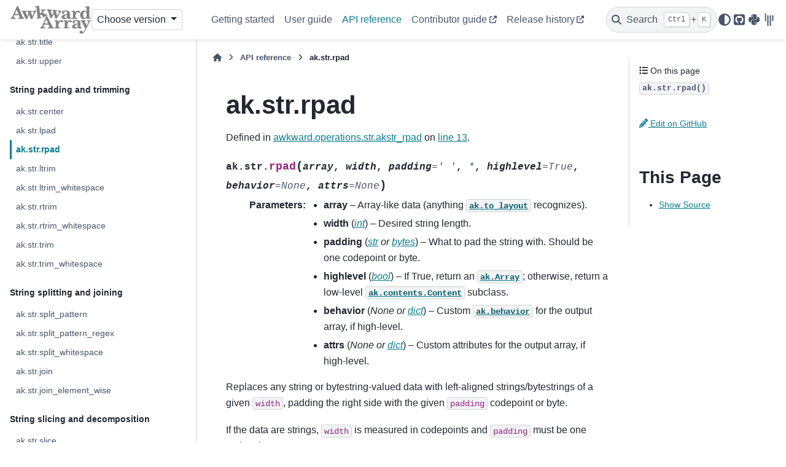

--- FILE ---
content_type: text/html
request_url: https://awkward-array.org/doc/main/reference/generated/ak.str.rpad.html
body_size: 9082
content:

<!DOCTYPE html>


<html lang="en" data-content_root="../../" >

  <head>
    <meta charset="utf-8" />
    <meta name="viewport" content="width=device-width, initial-scale=1.0" /><meta name="viewport" content="width=device-width, initial-scale=1" />

    <title>ak.str.rpad &#8212; Awkward Array 2.8.11 documentation</title>
  
  
  
  <script data-cfasync="false">
    document.documentElement.dataset.mode = localStorage.getItem("mode") || "";
    document.documentElement.dataset.theme = localStorage.getItem("theme") || "";
  </script>
  <!--
    this give us a css class that will be invisible only if js is disabled
  -->
  <noscript>
    <style>
      .pst-js-only { display: none !important; }

    </style>
  </noscript>
  
  <!-- Loaded before other Sphinx assets -->
  <link href="../../_static/styles/theme.css?digest=8878045cc6db502f8baf" rel="stylesheet" />
<link href="../../_static/styles/pydata-sphinx-theme.css?digest=8878045cc6db502f8baf" rel="stylesheet" />

    <link rel="stylesheet" type="text/css" href="../../_static/pygments.css?v=8f2a1f02" />
    <link rel="stylesheet" type="text/css" href="../../_static/copybutton.css?v=76b2166b" />
    <link rel="stylesheet" type="text/css" href="../../_static/mystnb.8ecb98da25f57f5357bf6f572d296f466b2cfe2517ffebfabe82451661e28f02.css" />
    <link rel="stylesheet" type="text/css" href="../../_static/sphinx-design.min.css?v=95c83b7e" />
    <link rel="stylesheet" type="text/css" href="../../_static/css/awkward.css?v=cac31c79" />
  
  <!-- So that users can add custom icons -->
  <script src="../../_static/scripts/fontawesome.js?digest=8878045cc6db502f8baf"></script>
  <!-- Pre-loaded scripts that we'll load fully later -->
  <link rel="preload" as="script" href="../../_static/scripts/bootstrap.js?digest=8878045cc6db502f8baf" />
<link rel="preload" as="script" href="../../_static/scripts/pydata-sphinx-theme.js?digest=8878045cc6db502f8baf" />

    <script src="../../_static/documentation_options.js?v=7f81a996"></script>
    <script src="../../_static/doctools.js?v=9a2dae69"></script>
    <script src="../../_static/sphinx_highlight.js?v=dc90522c"></script>
    <script src="../../_static/clipboard.min.js?v=a7894cd8"></script>
    <script src="../../_static/copybutton.js?v=f281be69"></script>
    <script src="../../_static/design-tabs.js?v=f930bc37"></script>
    <script data-domain="awkward-array.org" defer="defer" src="https://views.scientific-python.org/js/plausible.js"></script>
    <script>DOCUMENTATION_OPTIONS.pagename = 'reference/generated/ak.str.rpad';</script>
    <script>
        DOCUMENTATION_OPTIONS.theme_version = '0.16.1';
        DOCUMENTATION_OPTIONS.theme_switcher_json_url = 'https://awkward-array.org/doc/switcher.json';
        DOCUMENTATION_OPTIONS.theme_switcher_version_match = 'main';
        DOCUMENTATION_OPTIONS.show_version_warning_banner =
            false;
        </script>
    <script src="../../_static/js/awkward.js?v=0713b67f"></script>
    <link rel="canonical" href="https://awkward-array.org/doc/main/reference/generated/ak.str.rpad.html" />
    <link rel="index" title="Index" href="../../genindex.html" />
    <link rel="search" title="Search" href="../../search.html" />
    <link rel="next" title="ak.str.ltrim" href="ak.str.ltrim.html" />
    <link rel="prev" title="ak.str.lpad" href="ak.str.lpad.html" />
  <meta name="viewport" content="width=device-width, initial-scale=1"/>
  <meta name="docsearch:language" content="en"/>
  <meta name="docsearch:version" content="2.8" />
  </head>
  
  
  <body data-bs-spy="scroll" data-bs-target=".bd-toc-nav" data-offset="180" data-bs-root-margin="0px 0px -60%" data-default-mode="">

  
  
  <div id="pst-skip-link" class="skip-link d-print-none"><a href="#main-content">Skip to main content</a></div>
  
  <div id="pst-scroll-pixel-helper"></div>
  
  <button type="button" class="btn rounded-pill" id="pst-back-to-top">
    <i class="fa-solid fa-arrow-up"></i>Back to top</button>

  
  <dialog id="pst-search-dialog">
    
<form class="bd-search d-flex align-items-center"
      action="../../search.html"
      method="get">
  <i class="fa-solid fa-magnifying-glass"></i>
  <input type="search"
         class="form-control"
         name="q"
         placeholder="Search the docs ..."
         aria-label="Search the docs ..."
         autocomplete="off"
         autocorrect="off"
         autocapitalize="off"
         spellcheck="false"/>
  <span class="search-button__kbd-shortcut"><kbd class="kbd-shortcut__modifier">Ctrl</kbd>+<kbd>K</kbd></span>
</form>
  </dialog>

  <div class="pst-async-banner-revealer d-none">
  <aside id="bd-header-version-warning" class="d-none d-print-none" aria-label="Version warning"></aside>
</div>

  
    <header class="bd-header navbar navbar-expand-lg bd-navbar d-print-none">
<div class="bd-header__inner bd-page-width">
  <button class="pst-navbar-icon sidebar-toggle primary-toggle" aria-label="Site navigation">
    <span class="fa-solid fa-bars"></span>
  </button>
  
  
  <div class="col-lg-3 navbar-header-items__start">
    
      <div class="navbar-item">

  
    
  

<a class="navbar-brand logo" href="../../index.html">
  
  
  
  
  
    
    
      
    
    
    <img src="../../_static/logo-300px.png" class="logo__image only-light" alt="Awkward Array 2.8.11 documentation - Home"/>
    <img src="../../_static/logo-300px-white.png" class="logo__image only-dark pst-js-only" alt="Awkward Array 2.8.11 documentation - Home"/>
  
  
</a></div>
    
      <div class="navbar-item">
<div class="version-switcher__container dropdown pst-js-only">
  <button id="pst-version-switcher-button-2"
    type="button"
    class="version-switcher__button btn btn-sm dropdown-toggle"
    data-bs-toggle="dropdown"
    aria-haspopup="listbox"
    aria-controls="pst-version-switcher-list-2"
    aria-label="Version switcher list"
  >
    Choose version  <!-- this text may get changed later by javascript -->
    <span class="caret"></span>
  </button>
  <div id="pst-version-switcher-list-2"
    class="version-switcher__menu dropdown-menu list-group-flush py-0"
    role="listbox" aria-labelledby="pst-version-switcher-button-2">
    <!-- dropdown will be populated by javascript on page load -->
  </div>
</div></div>
    
  </div>
  
  <div class="col-lg-9 navbar-header-items">
    
    <div class="me-auto navbar-header-items__center">
      
        <div class="navbar-item">
<nav>
  <ul class="bd-navbar-elements navbar-nav">
    
<li class="nav-item ">
  <a class="nav-link nav-internal" href="../../getting-started/index.html">
    Getting started
  </a>
</li>


<li class="nav-item ">
  <a class="nav-link nav-internal" href="../../user-guide/index.html">
    User guide
  </a>
</li>


<li class="nav-item current active">
  <a class="nav-link nav-internal" href="../index.html">
    API reference
  </a>
</li>


<li class="nav-item ">
  <a class="nav-link nav-external" href="https://github.com/scikit-hep/awkward/blob/main/CONTRIBUTING.md">
    Contributor guide
  </a>
</li>


<li class="nav-item ">
  <a class="nav-link nav-external" href="https://github.com/scikit-hep/awkward/releases">
    Release history
  </a>
</li>

  </ul>
</nav></div>
      
    </div>
    
    
    <div class="navbar-header-items__end">
      
        <div class="navbar-item navbar-persistent--container">
          

<button class="btn search-button-field search-button__button pst-js-only" title="Search" aria-label="Search" data-bs-placement="bottom" data-bs-toggle="tooltip">
 <i class="fa-solid fa-magnifying-glass"></i>
 <span class="search-button__default-text">Search</span>
 <span class="search-button__kbd-shortcut"><kbd class="kbd-shortcut__modifier">Ctrl</kbd>+<kbd class="kbd-shortcut__modifier">K</kbd></span>
</button>
        </div>
      
      
        <div class="navbar-item">

<button class="btn btn-sm nav-link pst-navbar-icon theme-switch-button pst-js-only" aria-label="Color mode" data-bs-title="Color mode"  data-bs-placement="bottom" data-bs-toggle="tooltip">
  <i class="theme-switch fa-solid fa-sun                fa-lg" data-mode="light" title="Light"></i>
  <i class="theme-switch fa-solid fa-moon               fa-lg" data-mode="dark"  title="Dark"></i>
  <i class="theme-switch fa-solid fa-circle-half-stroke fa-lg" data-mode="auto"  title="System Settings"></i>
</button></div>
      
        <div class="navbar-item"><ul class="navbar-icon-links"
    aria-label="Icon Links">
        <li class="nav-item">
          
          
          
          
          
          
          
          
          <a href="https://github.com/scikit-hep/awkward" title="GitHub" class="nav-link pst-navbar-icon" rel="noopener" target="_blank" data-bs-toggle="tooltip" data-bs-placement="bottom"><i class="fa-brands fa-square-github fa-lg" aria-hidden="true"></i>
            <span class="sr-only">GitHub</span></a>
        </li>
        <li class="nav-item">
          
          
          
          
          
          
          
          
          <a href="https://pypi.org/project/awkward" title="PyPI" class="nav-link pst-navbar-icon" rel="noopener" target="_blank" data-bs-toggle="tooltip" data-bs-placement="bottom"><i class="fa-brands fa-python fa-lg" aria-hidden="true"></i>
            <span class="sr-only">PyPI</span></a>
        </li>
        <li class="nav-item">
          
          
          
          
          
          
          
          
          <a href="https://gitter.im/Scikit-HEP/awkward-array" title="Gitter" class="nav-link pst-navbar-icon" rel="noopener" target="_blank" data-bs-toggle="tooltip" data-bs-placement="bottom"><i class="fa-brands fa-gitter fa-lg" aria-hidden="true"></i>
            <span class="sr-only">Gitter</span></a>
        </li>
</ul></div>
      
    </div>
    
  </div>
  
  
    <div class="navbar-persistent--mobile">

<button class="btn search-button-field search-button__button pst-js-only" title="Search" aria-label="Search" data-bs-placement="bottom" data-bs-toggle="tooltip">
 <i class="fa-solid fa-magnifying-glass"></i>
 <span class="search-button__default-text">Search</span>
 <span class="search-button__kbd-shortcut"><kbd class="kbd-shortcut__modifier">Ctrl</kbd>+<kbd class="kbd-shortcut__modifier">K</kbd></span>
</button>
    </div>
  

  
    <button class="pst-navbar-icon sidebar-toggle secondary-toggle" aria-label="On this page">
      <span class="fa-solid fa-outdent"></span>
    </button>
  
</div>

    </header>
  

  <div class="bd-container">
    <div class="bd-container__inner bd-page-width">
      
      
      
      <dialog id="pst-primary-sidebar-modal"></dialog>
      <div id="pst-primary-sidebar" class="bd-sidebar-primary bd-sidebar">
        

  
  <div class="sidebar-header-items sidebar-primary__section">
    
    
      <div class="sidebar-header-items__center">
        
          
          
            <div class="navbar-item">
<nav>
  <ul class="bd-navbar-elements navbar-nav">
    
<li class="nav-item ">
  <a class="nav-link nav-internal" href="../../getting-started/index.html">
    Getting started
  </a>
</li>


<li class="nav-item ">
  <a class="nav-link nav-internal" href="../../user-guide/index.html">
    User guide
  </a>
</li>


<li class="nav-item current active">
  <a class="nav-link nav-internal" href="../index.html">
    API reference
  </a>
</li>


<li class="nav-item ">
  <a class="nav-link nav-external" href="https://github.com/scikit-hep/awkward/blob/main/CONTRIBUTING.md">
    Contributor guide
  </a>
</li>


<li class="nav-item ">
  <a class="nav-link nav-external" href="https://github.com/scikit-hep/awkward/releases">
    Release history
  </a>
</li>

  </ul>
</nav></div>
          
        
      </div>
    
    
    
      <div class="sidebar-header-items__end">
        
          <div class="navbar-item">

<button class="btn btn-sm nav-link pst-navbar-icon theme-switch-button pst-js-only" aria-label="Color mode" data-bs-title="Color mode"  data-bs-placement="bottom" data-bs-toggle="tooltip">
  <i class="theme-switch fa-solid fa-sun                fa-lg" data-mode="light" title="Light"></i>
  <i class="theme-switch fa-solid fa-moon               fa-lg" data-mode="dark"  title="Dark"></i>
  <i class="theme-switch fa-solid fa-circle-half-stroke fa-lg" data-mode="auto"  title="System Settings"></i>
</button></div>
        
          <div class="navbar-item"><ul class="navbar-icon-links"
    aria-label="Icon Links">
        <li class="nav-item">
          
          
          
          
          
          
          
          
          <a href="https://github.com/scikit-hep/awkward" title="GitHub" class="nav-link pst-navbar-icon" rel="noopener" target="_blank" data-bs-toggle="tooltip" data-bs-placement="bottom"><i class="fa-brands fa-square-github fa-lg" aria-hidden="true"></i>
            <span class="sr-only">GitHub</span></a>
        </li>
        <li class="nav-item">
          
          
          
          
          
          
          
          
          <a href="https://pypi.org/project/awkward" title="PyPI" class="nav-link pst-navbar-icon" rel="noopener" target="_blank" data-bs-toggle="tooltip" data-bs-placement="bottom"><i class="fa-brands fa-python fa-lg" aria-hidden="true"></i>
            <span class="sr-only">PyPI</span></a>
        </li>
        <li class="nav-item">
          
          
          
          
          
          
          
          
          <a href="https://gitter.im/Scikit-HEP/awkward-array" title="Gitter" class="nav-link pst-navbar-icon" rel="noopener" target="_blank" data-bs-toggle="tooltip" data-bs-placement="bottom"><i class="fa-brands fa-gitter fa-lg" aria-hidden="true"></i>
            <span class="sr-only">Gitter</span></a>
        </li>
</ul></div>
        
      </div>
    
  </div>
  
    <div class="sidebar-primary-items__start sidebar-primary__section">
        <div class="sidebar-primary-item">
<nav class="bd-docs-nav bd-links"
     aria-label="Section Navigation">
  <p class="bd-links__title" role="heading" aria-level="1">Section Navigation</p>
  <div class="bd-toc-item navbar-nav"><p aria-level="2" class="caption" role="heading"><span class="caption-text">High-level data types</span></p>
<ul class="nav bd-sidenav">
<li class="toctree-l1"><a class="reference internal" href="ak.Array.html">ak.Array</a></li>
<li class="toctree-l1"><a class="reference internal" href="ak.Record.html">ak.Record</a></li>
</ul>
<p aria-level="2" class="caption" role="heading"><span class="caption-text">Converting untyped data</span></p>
<ul class="nav bd-sidenav">
<li class="toctree-l1"><a class="reference internal" href="ak.from_iter.html">ak.from_iter</a></li>
<li class="toctree-l1"><a class="reference internal" href="ak.to_list.html">ak.to_list</a></li>
<li class="toctree-l1"><a class="reference internal" href="ak.from_json.html">ak.from_json</a></li>
<li class="toctree-l1"><a class="reference internal" href="ak.to_json.html">ak.to_json</a></li>
</ul>
<p aria-level="2" class="caption" role="heading"><span class="caption-text">Converting rectangular arrays</span></p>
<ul class="nav bd-sidenav">
<li class="toctree-l1"><a class="reference internal" href="ak.from_numpy.html">ak.from_numpy</a></li>
<li class="toctree-l1"><a class="reference internal" href="ak.to_numpy.html">ak.to_numpy</a></li>
<li class="toctree-l1"><a class="reference internal" href="ak.from_cupy.html">ak.from_cupy</a></li>
<li class="toctree-l1"><a class="reference internal" href="ak.to_cupy.html">ak.to_cupy</a></li>
<li class="toctree-l1"><a class="reference internal" href="ak.from_dlpack.html">ak.from_dlpack</a></li>
<li class="toctree-l1"><a class="reference internal" href="ak.from_jax.html">ak.from_jax</a></li>
<li class="toctree-l1"><a class="reference internal" href="ak.to_jax.html">ak.to_jax</a></li>
</ul>
<p aria-level="2" class="caption" role="heading"><span class="caption-text">Reading and writing files</span></p>
<ul class="nav bd-sidenav">
<li class="toctree-l1"><a class="reference internal" href="ak.from_parquet.html">ak.from_parquet</a></li>
<li class="toctree-l1"><a class="reference internal" href="ak.metadata_from_parquet.html">ak.metadata_from_parquet</a></li>
<li class="toctree-l1"><a class="reference internal" href="ak.to_parquet.html">ak.to_parquet</a></li>
<li class="toctree-l1"><a class="reference internal" href="ak.to_parquet_dataset.html">ak.to_parquet_dataset</a></li>
<li class="toctree-l1"><a class="reference internal" href="ak.to_parquet_row_groups.html">ak.to_parquet_row_groups</a></li>
<li class="toctree-l1"><a class="reference internal" href="ak.from_arrow.html">ak.from_arrow</a></li>
<li class="toctree-l1"><a class="reference internal" href="ak.from_arrow_schema.html">ak.from_arrow_schema</a></li>
<li class="toctree-l1"><a class="reference internal" href="ak.to_arrow.html">ak.to_arrow</a></li>
<li class="toctree-l1"><a class="reference internal" href="ak.to_arrow_table.html">ak.to_arrow_table</a></li>
<li class="toctree-l1"><a class="reference internal" href="ak.from_feather.html">ak.from_feather</a></li>
<li class="toctree-l1"><a class="reference internal" href="ak.to_feather.html">ak.to_feather</a></li>
<li class="toctree-l1"><a class="reference internal" href="ak.from_avro_file.html">ak.from_avro_file</a></li>
<li class="toctree-l1"><a class="reference internal" href="ak.to_safetensors.html">ak.to_safetensors</a></li>
<li class="toctree-l1"><a class="reference internal" href="ak.from_safetensors.html">ak.from_safetensors</a></li>
</ul>
<p aria-level="2" class="caption" role="heading"><span class="caption-text">Conversions for machine learning</span></p>
<ul class="nav bd-sidenav">
<li class="toctree-l1"><a class="reference internal" href="ak.from_raggedtensor.html">ak.from_raggedtensor</a></li>
<li class="toctree-l1"><a class="reference internal" href="ak.to_raggedtensor.html">ak.to_raggedtensor</a></li>
<li class="toctree-l1"><a class="reference internal" href="ak.from_tensorflow.html">ak.from_tensorflow</a></li>
<li class="toctree-l1"><a class="reference internal" href="ak.to_tensorflow.html">ak.to_tensorflow</a></li>
<li class="toctree-l1"><a class="reference internal" href="ak.from_torch.html">ak.from_torch</a></li>
<li class="toctree-l1"><a class="reference internal" href="ak.to_torch.html">ak.to_torch</a></li>
</ul>
<p aria-level="2" class="caption" role="heading"><span class="caption-text">Converting to Pandas DataFrames</span></p>
<ul class="nav bd-sidenav">
<li class="toctree-l1"><a class="reference internal" href="ak.to_dataframe.html">ak.to_dataframe</a></li>
</ul>
<p aria-level="2" class="caption" role="heading"><span class="caption-text">Converting ROOT RDataFrames</span></p>
<ul class="nav bd-sidenav">
<li class="toctree-l1"><a class="reference internal" href="ak.from_rdataframe.html">ak.from_rdataframe</a></li>
<li class="toctree-l1"><a class="reference internal" href="ak.to_rdataframe.html">ak.to_rdataframe</a></li>
</ul>
<p aria-level="2" class="caption" role="heading"><span class="caption-text">Append-only builder</span></p>
<ul class="nav bd-sidenav">
<li class="toctree-l1"><a class="reference internal" href="ak.ArrayBuilder.html">ak.ArrayBuilder</a></li>
</ul>
<p aria-level="2" class="caption" role="heading"><span class="caption-text">Low-level conversion primitives</span></p>
<ul class="nav bd-sidenav">
<li class="toctree-l1"><a class="reference internal" href="ak.from_buffers.html">ak.from_buffers</a></li>
<li class="toctree-l1"><a class="reference internal" href="ak.to_buffers.html">ak.to_buffers</a></li>
<li class="toctree-l1"><a class="reference internal" href="ak.to_packed.html">ak.to_packed</a></li>
<li class="toctree-l1"><a class="reference internal" href="ak.copy.html">ak.copy</a></li>
</ul>
<p aria-level="2" class="caption" role="heading"><span class="caption-text">Materializing virtual arrays</span></p>
<ul class="nav bd-sidenav">
<li class="toctree-l1"><a class="reference internal" href="ak.materialize.html">ak.materialize</a></li>
</ul>
<p aria-level="2" class="caption" role="heading"><span class="caption-text">Validity checking</span></p>
<ul class="nav bd-sidenav">
<li class="toctree-l1"><a class="reference internal" href="ak.is_valid.html">ak.is_valid</a></li>
<li class="toctree-l1"><a class="reference internal" href="ak.validity_error.html">ak.validity_error</a></li>
</ul>
<p aria-level="2" class="caption" role="heading"><span class="caption-text">Restructuring records (columns)</span></p>
<ul class="nav bd-sidenav">
<li class="toctree-l1"><a class="reference internal" href="ak.zip.html">ak.zip</a></li>
<li class="toctree-l1"><a class="reference internal" href="ak.zip_no_broadcast.html">ak.zip_no_broadcast</a></li>
<li class="toctree-l1"><a class="reference internal" href="ak.unzip.html">ak.unzip</a></li>
<li class="toctree-l1"><a class="reference internal" href="ak.merge_union_of_records.html">ak.merge_union_of_records</a></li>
<li class="toctree-l1"><a class="reference internal" href="ak.merge_option_of_records.html">ak.merge_option_of_records</a></li>
</ul>
<p aria-level="2" class="caption" role="heading"><span class="caption-text">Merging arrays (rows)</span></p>
<ul class="nav bd-sidenav">
<li class="toctree-l1"><a class="reference internal" href="ak.concatenate.html">ak.concatenate</a></li>
<li class="toctree-l1"><a class="reference internal" href="ak.where.html">ak.where</a></li>
</ul>
<p aria-level="2" class="caption" role="heading"><span class="caption-text">Flattening lists and missing values</span></p>
<ul class="nav bd-sidenav">
<li class="toctree-l1"><a class="reference internal" href="ak.flatten.html">ak.flatten</a></li>
<li class="toctree-l1"><a class="reference internal" href="ak.unflatten.html">ak.unflatten</a></li>
<li class="toctree-l1"><a class="reference internal" href="ak.ravel.html">ak.ravel</a></li>
</ul>
<p aria-level="2" class="caption" role="heading"><span class="caption-text">Lengths of lists</span></p>
<ul class="nav bd-sidenav">
<li class="toctree-l1"><a class="reference internal" href="ak.num.html">ak.num</a></li>
<li class="toctree-l1"><a class="reference internal" href="ak.count.html">ak.count</a></li>
</ul>
<p aria-level="2" class="caption" role="heading"><span class="caption-text">Reducers</span></p>
<ul class="nav bd-sidenav">
<li class="toctree-l1"><a class="reference internal" href="ak.count_nonzero.html">ak.count_nonzero</a></li>
<li class="toctree-l1"><a class="reference internal" href="ak.sum.html">ak.sum</a></li>
<li class="toctree-l1"><a class="reference internal" href="ak.nansum.html">ak.nansum</a></li>
<li class="toctree-l1"><a class="reference internal" href="ak.prod.html">ak.prod</a></li>
<li class="toctree-l1"><a class="reference internal" href="ak.nanprod.html">ak.nanprod</a></li>
<li class="toctree-l1"><a class="reference internal" href="ak.any.html">ak.any</a></li>
<li class="toctree-l1"><a class="reference internal" href="ak.all.html">ak.all</a></li>
</ul>
<p aria-level="2" class="caption" role="heading"><span class="caption-text">Minimum and maximum</span></p>
<ul class="nav bd-sidenav">
<li class="toctree-l1"><a class="reference internal" href="ak.min.html">ak.min</a></li>
<li class="toctree-l1"><a class="reference internal" href="ak.nanmin.html">ak.nanmin</a></li>
<li class="toctree-l1"><a class="reference internal" href="ak.max.html">ak.max</a></li>
<li class="toctree-l1"><a class="reference internal" href="ak.nanmax.html">ak.nanmax</a></li>
<li class="toctree-l1"><a class="reference internal" href="ak.argmin.html">ak.argmin</a></li>
<li class="toctree-l1"><a class="reference internal" href="ak.nanargmin.html">ak.nanargmin</a></li>
<li class="toctree-l1"><a class="reference internal" href="ak.argmax.html">ak.argmax</a></li>
<li class="toctree-l1"><a class="reference internal" href="ak.nanargmax.html">ak.nanargmax</a></li>
</ul>
<p aria-level="2" class="caption" role="heading"><span class="caption-text">Descriptive statistics</span></p>
<ul class="nav bd-sidenav">
<li class="toctree-l1"><a class="reference internal" href="ak.moment.html">ak.moment</a></li>
<li class="toctree-l1"><a class="reference internal" href="ak.mean.html">ak.mean</a></li>
<li class="toctree-l1"><a class="reference internal" href="ak.nanmean.html">ak.nanmean</a></li>
<li class="toctree-l1"><a class="reference internal" href="ak.var.html">ak.var</a></li>
<li class="toctree-l1"><a class="reference internal" href="ak.nanvar.html">ak.nanvar</a></li>
<li class="toctree-l1"><a class="reference internal" href="ak.std.html">ak.std</a></li>
<li class="toctree-l1"><a class="reference internal" href="ak.nanstd.html">ak.nanstd</a></li>
<li class="toctree-l1"><a class="reference internal" href="ak.covar.html">ak.covar</a></li>
<li class="toctree-l1"><a class="reference internal" href="ak.corr.html">ak.corr</a></li>
<li class="toctree-l1"><a class="reference internal" href="ak.linear_fit.html">ak.linear_fit</a></li>
<li class="toctree-l1"><a class="reference internal" href="ak.ptp.html">ak.ptp</a></li>
<li class="toctree-l1"><a class="reference internal" href="ak.softmax.html">ak.softmax</a></li>
</ul>
<p aria-level="2" class="caption" role="heading"><span class="caption-text">Sorting</span></p>
<ul class="nav bd-sidenav">
<li class="toctree-l1"><a class="reference internal" href="ak.sort.html">ak.sort</a></li>
<li class="toctree-l1"><a class="reference internal" href="ak.argsort.html">ak.argsort</a></li>
</ul>
<p aria-level="2" class="caption" role="heading"><span class="caption-text">Missing value handling</span></p>
<ul class="nav bd-sidenav">
<li class="toctree-l1"><a class="reference internal" href="ak.mask.html">ak.mask</a></li>
<li class="toctree-l1"><a class="reference internal" href="ak.is_none.html">ak.is_none</a></li>
<li class="toctree-l1"><a class="reference internal" href="ak.drop_none.html">ak.drop_none</a></li>
<li class="toctree-l1"><a class="reference internal" href="ak.pad_none.html">ak.pad_none</a></li>
<li class="toctree-l1"><a class="reference internal" href="ak.fill_none.html">ak.fill_none</a></li>
<li class="toctree-l1"><a class="reference internal" href="ak.firsts.html">ak.firsts</a></li>
<li class="toctree-l1"><a class="reference internal" href="ak.singletons.html">ak.singletons</a></li>
</ul>
<p aria-level="2" class="caption" role="heading"><span class="caption-text">Ragged and regular dimensions</span></p>
<ul class="nav bd-sidenav">
<li class="toctree-l1"><a class="reference internal" href="ak.from_regular.html">ak.from_regular</a></li>
<li class="toctree-l1"><a class="reference internal" href="ak.to_regular.html">ak.to_regular</a></li>
</ul>
<p aria-level="2" class="caption" role="heading"><span class="caption-text">Broadcasting</span></p>
<ul class="nav bd-sidenav">
<li class="toctree-l1"><a class="reference internal" href="ak.broadcast_arrays.html">ak.broadcast_arrays</a></li>
<li class="toctree-l1"><a class="reference internal" href="ak.broadcast_fields.html">ak.broadcast_fields</a></li>
</ul>
<p aria-level="2" class="caption" role="heading"><span class="caption-text">Combinatorics ("for loop" replacements)</span></p>
<ul class="nav bd-sidenav">
<li class="toctree-l1"><a class="reference internal" href="ak.cartesian.html">ak.cartesian</a></li>
<li class="toctree-l1"><a class="reference internal" href="ak.argcartesian.html">ak.argcartesian</a></li>
<li class="toctree-l1"><a class="reference internal" href="ak.combinations.html">ak.combinations</a></li>
<li class="toctree-l1"><a class="reference internal" href="ak.argcombinations.html">ak.argcombinations</a></li>
</ul>
<p aria-level="2" class="caption" role="heading"><span class="caption-text">String predicates</span></p>
<ul class="nav bd-sidenav">
<li class="toctree-l1"><a class="reference internal" href="ak.str.is_alnum.html">ak.str.is_alnum</a></li>
<li class="toctree-l1"><a class="reference internal" href="ak.str.is_alpha.html">ak.str.is_alpha</a></li>
<li class="toctree-l1"><a class="reference internal" href="ak.str.is_ascii.html">ak.str.is_ascii</a></li>
<li class="toctree-l1"><a class="reference internal" href="ak.str.is_decimal.html">ak.str.is_decimal</a></li>
<li class="toctree-l1"><a class="reference internal" href="ak.str.is_digit.html">ak.str.is_digit</a></li>
<li class="toctree-l1"><a class="reference internal" href="ak.str.is_lower.html">ak.str.is_lower</a></li>
<li class="toctree-l1"><a class="reference internal" href="ak.str.is_numeric.html">ak.str.is_numeric</a></li>
<li class="toctree-l1"><a class="reference internal" href="ak.str.is_printable.html">ak.str.is_printable</a></li>
<li class="toctree-l1"><a class="reference internal" href="ak.str.is_space.html">ak.str.is_space</a></li>
<li class="toctree-l1"><a class="reference internal" href="ak.str.is_title.html">ak.str.is_title</a></li>
<li class="toctree-l1"><a class="reference internal" href="ak.str.is_upper.html">ak.str.is_upper</a></li>
</ul>
<p aria-level="2" class="caption" role="heading"><span class="caption-text">String transforms</span></p>
<ul class="nav bd-sidenav">
<li class="toctree-l1"><a class="reference internal" href="ak.str.capitalize.html">ak.str.capitalize</a></li>
<li class="toctree-l1"><a class="reference internal" href="ak.str.length.html">ak.str.length</a></li>
<li class="toctree-l1"><a class="reference internal" href="ak.str.lower.html">ak.str.lower</a></li>
<li class="toctree-l1"><a class="reference internal" href="ak.str.repeat.html">ak.str.repeat</a></li>
<li class="toctree-l1"><a class="reference internal" href="ak.str.replace_slice.html">ak.str.replace_slice</a></li>
<li class="toctree-l1"><a class="reference internal" href="ak.str.replace_substring.html">ak.str.replace_substring</a></li>
<li class="toctree-l1"><a class="reference internal" href="ak.str.replace_substring_regex.html">ak.str.replace_substring_regex</a></li>
<li class="toctree-l1"><a class="reference internal" href="ak.str.reverse.html">ak.str.reverse</a></li>
<li class="toctree-l1"><a class="reference internal" href="ak.str.swapcase.html">ak.str.swapcase</a></li>
<li class="toctree-l1"><a class="reference internal" href="ak.str.title.html">ak.str.title</a></li>
<li class="toctree-l1"><a class="reference internal" href="ak.str.upper.html">ak.str.upper</a></li>
</ul>
<p aria-level="2" class="caption" role="heading"><span class="caption-text">String padding and trimming</span></p>
<ul class="current nav bd-sidenav">
<li class="toctree-l1"><a class="reference internal" href="ak.str.center.html">ak.str.center</a></li>
<li class="toctree-l1"><a class="reference internal" href="ak.str.lpad.html">ak.str.lpad</a></li>
<li class="toctree-l1 current active"><a class="current reference internal" href="#">ak.str.rpad</a></li>
<li class="toctree-l1"><a class="reference internal" href="ak.str.ltrim.html">ak.str.ltrim</a></li>
<li class="toctree-l1"><a class="reference internal" href="ak.str.ltrim_whitespace.html">ak.str.ltrim_whitespace</a></li>
<li class="toctree-l1"><a class="reference internal" href="ak.str.rtrim.html">ak.str.rtrim</a></li>
<li class="toctree-l1"><a class="reference internal" href="ak.str.rtrim_whitespace.html">ak.str.rtrim_whitespace</a></li>
<li class="toctree-l1"><a class="reference internal" href="ak.str.trim.html">ak.str.trim</a></li>
<li class="toctree-l1"><a class="reference internal" href="ak.str.trim_whitespace.html">ak.str.trim_whitespace</a></li>
</ul>
<p aria-level="2" class="caption" role="heading"><span class="caption-text">String splitting and joining</span></p>
<ul class="nav bd-sidenav">
<li class="toctree-l1"><a class="reference internal" href="ak.str.split_pattern.html">ak.str.split_pattern</a></li>
<li class="toctree-l1"><a class="reference internal" href="ak.str.split_pattern_regex.html">ak.str.split_pattern_regex</a></li>
<li class="toctree-l1"><a class="reference internal" href="ak.str.split_whitespace.html">ak.str.split_whitespace</a></li>
<li class="toctree-l1"><a class="reference internal" href="ak.str.join.html">ak.str.join</a></li>
<li class="toctree-l1"><a class="reference internal" href="ak.str.join_element_wise.html">ak.str.join_element_wise</a></li>
</ul>
<p aria-level="2" class="caption" role="heading"><span class="caption-text">String slicing and decomposition</span></p>
<ul class="nav bd-sidenav">
<li class="toctree-l1"><a class="reference internal" href="ak.str.slice.html">ak.str.slice</a></li>
<li class="toctree-l1"><a class="reference internal" href="ak.str.extract_regex.html">ak.str.extract_regex</a></li>
</ul>
<p aria-level="2" class="caption" role="heading"><span class="caption-text">String containment tests</span></p>
<ul class="nav bd-sidenav">
<li class="toctree-l1"><a class="reference internal" href="ak.str.count_substring.html">ak.str.count_substring</a></li>
<li class="toctree-l1"><a class="reference internal" href="ak.str.count_substring_regex.html">ak.str.count_substring_regex</a></li>
<li class="toctree-l1"><a class="reference internal" href="ak.str.ends_with.html">ak.str.ends_with</a></li>
<li class="toctree-l1"><a class="reference internal" href="ak.str.find_substring.html">ak.str.find_substring</a></li>
<li class="toctree-l1"><a class="reference internal" href="ak.str.find_substring_regex.html">ak.str.find_substring_regex</a></li>
<li class="toctree-l1"><a class="reference internal" href="ak.str.index_in.html">ak.str.index_in</a></li>
<li class="toctree-l1"><a class="reference internal" href="ak.str.is_in.html">ak.str.is_in</a></li>
<li class="toctree-l1"><a class="reference internal" href="ak.str.match_like.html">ak.str.match_like</a></li>
<li class="toctree-l1"><a class="reference internal" href="ak.str.match_substring.html">ak.str.match_substring</a></li>
<li class="toctree-l1"><a class="reference internal" href="ak.str.match_substring_regex.html">ak.str.match_substring_regex</a></li>
<li class="toctree-l1"><a class="reference internal" href="ak.str.starts_with.html">ak.str.starts_with</a></li>
</ul>
<p aria-level="2" class="caption" role="heading"><span class="caption-text">Value and type conversions</span></p>
<ul class="nav bd-sidenav">
<li class="toctree-l1"><a class="reference internal" href="ak.enforce_type.html">ak.enforce_type</a></li>
<li class="toctree-l1"><a class="reference internal" href="ak.nan_to_none.html">ak.nan_to_none</a></li>
<li class="toctree-l1"><a class="reference internal" href="ak.nan_to_num.html">ak.nan_to_num</a></li>
<li class="toctree-l1"><a class="reference internal" href="ak.values_astype.html">ak.values_astype</a></li>
<li class="toctree-l1"><a class="reference internal" href="ak.strings_astype.html">ak.strings_astype</a></li>
</ul>
<p aria-level="2" class="caption" role="heading"><span class="caption-text">Arrays of categorical data</span></p>
<ul class="nav bd-sidenav">
<li class="toctree-l1"><a class="reference internal" href="ak.from_categorical.html">ak.from_categorical</a></li>
<li class="toctree-l1"><a class="reference internal" href="ak.is_categorical.html">ak.is_categorical</a></li>
<li class="toctree-l1"><a class="reference internal" href="ak.categories.html">ak.categories</a></li>
<li class="toctree-l1"><a class="reference internal" href="ak.str.to_categorical.html">ak.str.to_categorical</a></li>
</ul>
<p aria-level="2" class="caption" role="heading"><span class="caption-text">Indexing and grouping</span></p>
<ul class="nav bd-sidenav">
<li class="toctree-l1"><a class="reference internal" href="ak.local_index.html">ak.local_index</a></li>
<li class="toctree-l1"><a class="reference internal" href="ak.run_lengths.html">ak.run_lengths</a></li>
</ul>
<p aria-level="2" class="caption" role="heading"><span class="caption-text">Extracting type metadata</span></p>
<ul class="nav bd-sidenav">
<li class="toctree-l1"><a class="reference internal" href="ak.type.html">ak.type</a></li>
<li class="toctree-l1"><a class="reference internal" href="ak.parameters.html">ak.parameters</a></li>
<li class="toctree-l1"><a class="reference internal" href="ak.fields.html">ak.fields</a></li>
<li class="toctree-l1"><a class="reference internal" href="ak.is_tuple.html">ak.is_tuple</a></li>
</ul>
<p aria-level="2" class="caption" role="heading"><span class="caption-text">Manipulating type metadata</span></p>
<ul class="nav bd-sidenav">
<li class="toctree-l1"><a class="reference internal" href="ak.with_name.html">ak.with_name</a></li>
<li class="toctree-l1"><a class="reference internal" href="ak.with_field.html">ak.with_field</a></li>
<li class="toctree-l1"><a class="reference internal" href="ak.without_field.html">ak.without_field</a></li>
<li class="toctree-l1"><a class="reference internal" href="ak.with_parameter.html">ak.with_parameter</a></li>
<li class="toctree-l1"><a class="reference internal" href="ak.without_parameters.html">ak.without_parameters</a></li>
<li class="toctree-l1"><a class="reference internal" href="ak.with_named_axis.html">ak.with_named_axis</a></li>
<li class="toctree-l1"><a class="reference internal" href="ak.without_named_axis.html">ak.without_named_axis</a></li>
</ul>
<p aria-level="2" class="caption" role="heading"><span class="caption-text">Overriding behavior</span></p>
<ul class="nav bd-sidenav">
<li class="toctree-l1"><a class="reference internal" href="../ak.behavior.html">ak.behavior</a></li>
<li class="toctree-l1"><a class="reference internal" href="ak.mixin_class.html">ak.mixin_class</a></li>
<li class="toctree-l1"><a class="reference internal" href="ak.mixin_class_method.html">ak.mixin_class_method</a></li>
</ul>
<p aria-level="2" class="caption" role="heading"><span class="caption-text">Computational backends</span></p>
<ul class="nav bd-sidenav">
<li class="toctree-l1"><a class="reference internal" href="ak.to_backend.html">ak.to_backend</a></li>
<li class="toctree-l1"><a class="reference internal" href="ak.backend.html">ak.backend</a></li>
<li class="toctree-l1"><a class="reference internal" href="../gpu-backend.html">GPU backend and cuDF compatibility</a></li>
</ul>
<p aria-level="2" class="caption" role="heading"><span class="caption-text">Approximation and comparison</span></p>
<ul class="nav bd-sidenav">
<li class="toctree-l1"><a class="reference internal" href="ak.round.html">ak.round</a></li>
<li class="toctree-l1"><a class="reference internal" href="ak.isclose.html">ak.isclose</a></li>
<li class="toctree-l1"><a class="reference internal" href="ak.almost_equal.html">ak.almost_equal</a></li>
<li class="toctree-l1"><a class="reference internal" href="ak.array_equal.html">ak.array_equal</a></li>
</ul>
<p aria-level="2" class="caption" role="heading"><span class="caption-text">NumPy compatibility</span></p>
<ul class="nav bd-sidenav">
<li class="toctree-l1"><a class="reference internal" href="ak.real.html">ak.real</a></li>
<li class="toctree-l1"><a class="reference internal" href="ak.imag.html">ak.imag</a></li>
<li class="toctree-l1"><a class="reference internal" href="ak.angle.html">ak.angle</a></li>
<li class="toctree-l1"><a class="reference internal" href="ak.zeros_like.html">ak.zeros_like</a></li>
<li class="toctree-l1"><a class="reference internal" href="ak.ones_like.html">ak.ones_like</a></li>
<li class="toctree-l1"><a class="reference internal" href="ak.full_like.html">ak.full_like</a></li>
</ul>
<p aria-level="2" class="caption" role="heading"><span class="caption-text">Third-party integration</span></p>
<ul class="nav bd-sidenav">
<li class="toctree-l1"><a class="reference internal" href="ak.numba.register_and_check.html">ak.numba.register_and_check</a></li>
<li class="toctree-l1"><a class="reference internal" href="ak.jax.assert_registered.html">ak.jax.assert_registered</a></li>
<li class="toctree-l1"><a class="reference internal" href="ak.jax.import_jax.html">ak.jax.import_jax</a></li>
<li class="toctree-l1"><a class="reference internal" href="ak.jax.register_and_check.html">ak.jax.register_and_check</a></li>
<li class="toctree-l1"><a class="reference internal" href="ak.jax.register_behavior_class.html">ak.jax.register_behavior_class</a></li>
</ul>
<p aria-level="2" class="caption" role="heading"><span class="caption-text">High-level data types</span></p>
<ul class="nav bd-sidenav">
<li class="toctree-l1"><a class="reference internal" href="ak.types.Type.html">ak.types.Type</a></li>
<li class="toctree-l1"><a class="reference internal" href="ak.types.ArrayType.html">ak.types.ArrayType</a></li>
<li class="toctree-l1"><a class="reference internal" href="ak.types.ScalarType.html">ak.types.ScalarType</a></li>
<li class="toctree-l1"><a class="reference internal" href="ak.types.ListType.html">ak.types.ListType</a></li>
<li class="toctree-l1"><a class="reference internal" href="ak.types.NumpyType.html">ak.types.NumpyType</a></li>
<li class="toctree-l1"><a class="reference internal" href="ak.types.OptionType.html">ak.types.OptionType</a></li>
<li class="toctree-l1"><a class="reference internal" href="ak.types.RecordType.html">ak.types.RecordType</a></li>
<li class="toctree-l1"><a class="reference internal" href="ak.types.RegularType.html">ak.types.RegularType</a></li>
<li class="toctree-l1"><a class="reference internal" href="ak.types.UnionType.html">ak.types.UnionType</a></li>
<li class="toctree-l1"><a class="reference internal" href="ak.types.UnknownType.html">ak.types.UnknownType</a></li>
<li class="toctree-l1"><a class="reference internal" href="ak.types.from_datashape.html">ak.types.from_datashape</a></li>
<li class="toctree-l1"><a class="reference internal" href="ak.types.is_primitive.html">ak.types.is_primitive</a></li>
<li class="toctree-l1"><a class="reference internal" href="ak.types.primitive_to_dtype.html">ak.types.primitive_to_dtype</a></li>
<li class="toctree-l1"><a class="reference internal" href="ak.types.dtype_to_primitive.html">ak.types.dtype_to_primitive</a></li>
</ul>
<p aria-level="2" class="caption" role="heading"><span class="caption-text">Low-level array layouts</span></p>
<ul class="nav bd-sidenav">
<li class="toctree-l1"><a class="reference internal" href="ak.contents.Content.html">ak.contents.Content</a></li>
<li class="toctree-l1"><a class="reference internal" href="ak.contents.BitMaskedArray.html">ak.contents.BitMaskedArray</a></li>
<li class="toctree-l1"><a class="reference internal" href="ak.contents.ByteMaskedArray.html">ak.contents.ByteMaskedArray</a></li>
<li class="toctree-l1"><a class="reference internal" href="ak.contents.EmptyArray.html">ak.contents.EmptyArray</a></li>
<li class="toctree-l1"><a class="reference internal" href="ak.contents.IndexedArray.html">ak.contents.IndexedArray</a></li>
<li class="toctree-l1"><a class="reference internal" href="ak.contents.IndexedOptionArray.html">ak.contents.IndexedOptionArray</a></li>
<li class="toctree-l1"><a class="reference internal" href="ak.contents.ListArray.html">ak.contents.ListArray</a></li>
<li class="toctree-l1"><a class="reference internal" href="ak.contents.ListOffsetArray.html">ak.contents.ListOffsetArray</a></li>
<li class="toctree-l1"><a class="reference internal" href="ak.contents.NumpyArray.html">ak.contents.NumpyArray</a></li>
<li class="toctree-l1"><a class="reference internal" href="ak.contents.RecordArray.html">ak.contents.RecordArray</a></li>
<li class="toctree-l1"><a class="reference internal" href="ak.contents.RegularArray.html">ak.contents.RegularArray</a></li>
<li class="toctree-l1"><a class="reference internal" href="ak.contents.UnionArray.html">ak.contents.UnionArray</a></li>
<li class="toctree-l1"><a class="reference internal" href="ak.contents.UnmaskedArray.html">ak.contents.UnmaskedArray</a></li>
<li class="toctree-l1"><a class="reference internal" href="ak.record.Record.html">ak.record.Record</a></li>
<li class="toctree-l1"><a class="reference internal" href="ak.to_layout.html">ak.to_layout</a></li>
<li class="toctree-l1"><a class="reference internal" href="ak.transform.html">ak.transform</a></li>
</ul>
<p aria-level="2" class="caption" role="heading"><span class="caption-text">Index for layout nodes</span></p>
<ul class="nav bd-sidenav">
<li class="toctree-l1"><a class="reference internal" href="ak.index.Index.html">ak.index.Index</a></li>
<li class="toctree-l1"><a class="reference internal" href="ak.index.Index8.html">ak.index.Index8</a></li>
<li class="toctree-l1"><a class="reference internal" href="ak.index.IndexU8.html">ak.index.IndexU8</a></li>
<li class="toctree-l1"><a class="reference internal" href="ak.index.Index32.html">ak.index.Index32</a></li>
<li class="toctree-l1"><a class="reference internal" href="ak.index.IndexU32.html">ak.index.IndexU32</a></li>
<li class="toctree-l1"><a class="reference internal" href="ak.index.Index64.html">ak.index.Index64</a></li>
</ul>
<p aria-level="2" class="caption" role="heading"><span class="caption-text">Low-level types: "forms"</span></p>
<ul class="nav bd-sidenav">
<li class="toctree-l1"><a class="reference internal" href="ak.forms.Form.html">ak.forms.Form</a></li>
<li class="toctree-l1"><a class="reference internal" href="ak.forms.BitMaskedForm.html">ak.forms.BitMaskedForm</a></li>
<li class="toctree-l1"><a class="reference internal" href="ak.forms.ByteMaskedForm.html">ak.forms.ByteMaskedForm</a></li>
<li class="toctree-l1"><a class="reference internal" href="ak.forms.EmptyForm.html">ak.forms.EmptyForm</a></li>
<li class="toctree-l1"><a class="reference internal" href="ak.forms.IndexedForm.html">ak.forms.IndexedForm</a></li>
<li class="toctree-l1"><a class="reference internal" href="ak.forms.IndexedOptionForm.html">ak.forms.IndexedOptionForm</a></li>
<li class="toctree-l1"><a class="reference internal" href="ak.forms.ListForm.html">ak.forms.ListForm</a></li>
<li class="toctree-l1"><a class="reference internal" href="ak.forms.ListOffsetForm.html">ak.forms.ListOffsetForm</a></li>
<li class="toctree-l1"><a class="reference internal" href="ak.forms.NumpyForm.html">ak.forms.NumpyForm</a></li>
<li class="toctree-l1"><a class="reference internal" href="ak.forms.RecordForm.html">ak.forms.RecordForm</a></li>
<li class="toctree-l1"><a class="reference internal" href="ak.forms.RegularForm.html">ak.forms.RegularForm</a></li>
<li class="toctree-l1"><a class="reference internal" href="ak.forms.UnionForm.html">ak.forms.UnionForm</a></li>
<li class="toctree-l1"><a class="reference internal" href="ak.forms.UnmaskedForm.html">ak.forms.UnmaskedForm</a></li>
<li class="toctree-l1"><a class="reference internal" href="ak.forms.from_dict.html">ak.forms.from_dict</a></li>
<li class="toctree-l1"><a class="reference internal" href="ak.forms.from_json.html">ak.forms.from_json</a></li>
<li class="toctree-l1"><a class="reference internal" href="ak.forms.from_type.html">ak.forms.from_type</a></li>
</ul>
<p aria-level="2" class="caption" role="heading"><span class="caption-text">Low-level data ingest</span></p>
<ul class="nav bd-sidenav">
<li class="toctree-l1"><a class="reference internal" href="../awkwardforth.html">AwkwardForth virtual machines</a></li>
</ul>
<p aria-level="2" class="caption" role="heading"><span class="caption-text">Low-level kernels</span></p>
<ul class="nav bd-sidenav">
<li class="toctree-l1"><a class="reference internal" href="kernels.html">Kernel interface and specification</a></li>
</ul>
</div>
</nav></div>
    </div>
  
  
  <div class="sidebar-primary-items__end sidebar-primary__section">
      <div class="sidebar-primary-item">
<div id="ethical-ad-placement"
      class="flat"
      data-ea-publisher="readthedocs"
      data-ea-type="readthedocs-sidebar"
      data-ea-manual="true">
</div></div>
  </div>


      </div>
      
      <main id="main-content" class="bd-main" role="main">
        
        
          <div class="bd-content">
            <div class="bd-article-container">
              
              <div class="bd-header-article d-print-none">
<div class="header-article-items header-article__inner">
  
    <div class="header-article-items__start">
      
        <div class="header-article-item">

<nav aria-label="Breadcrumb" class="d-print-none">
  <ul class="bd-breadcrumbs">
    
    <li class="breadcrumb-item breadcrumb-home">
      <a href="../../index.html" class="nav-link" aria-label="Home">
        <i class="fa-solid fa-home"></i>
      </a>
    </li>
    
    <li class="breadcrumb-item"><a href="../index.html" class="nav-link">API reference</a></li>
    
    <li class="breadcrumb-item active" aria-current="page"><span class="ellipsis">ak.str.rpad</span></li>
  </ul>
</nav>
</div>
      
    </div>
  
  
</div>
</div>
              
              
              
                
<div id="searchbox"></div>
                <article class="bd-article">
                  
  <section id="ak-str-rpad">
<h1>ak.str.rpad<a class="headerlink" href="#ak-str-rpad" title="Link to this heading">#</a></h1>
<p>Defined in <a class="reference external" href="https://github.com/scikit-hep/awkward/blob/2e25dd171af29dff7e37b686c6099d073e7dc376/src/awkward/operations/str/akstr_rpad.py">awkward.operations.str.akstr_rpad</a> on <a class="reference external" href="https://github.com/scikit-hep/awkward/blob/2e25dd171af29dff7e37b686c6099d073e7dc376/src/awkward/operations/str/akstr_rpad.py#L13">line 13</a>.</p>
<dl class="py function">
<dt class="sig sig-object py" id="ak.str.rpad">
<span class="sig-prename descclassname"><span class="pre">ak.str.</span></span><span class="sig-name descname"><span class="pre">rpad</span></span><span class="sig-paren">(</span><em class="sig-param"><span class="n"><span class="pre">array</span></span></em>, <em class="sig-param"><span class="n"><span class="pre">width</span></span></em>, <em class="sig-param"><span class="n"><span class="pre">padding</span></span><span class="o"><span class="pre">=</span></span><span class="default_value"><span class="pre">'</span> <span class="pre">'</span></span></em>, <em class="sig-param"><span class="o"><span class="pre">*</span></span></em>, <em class="sig-param"><span class="n"><span class="pre">highlevel</span></span><span class="o"><span class="pre">=</span></span><span class="default_value"><span class="pre">True</span></span></em>, <em class="sig-param"><span class="n"><span class="pre">behavior</span></span><span class="o"><span class="pre">=</span></span><span class="default_value"><span class="pre">None</span></span></em>, <em class="sig-param"><span class="n"><span class="pre">attrs</span></span><span class="o"><span class="pre">=</span></span><span class="default_value"><span class="pre">None</span></span></em><span class="sig-paren">)</span><a class="headerlink" href="#ak.str.rpad" title="Link to this definition">#</a></dt>
<dd><dl class="field-list simple">
<dt class="field-odd">Parameters<span class="colon">:</span></dt>
<dd class="field-odd"><ul class="simple">
<li><p><strong>array</strong> – Array-like data (anything <a class="reference internal" href="ak.to_layout.html#ak.to_layout" title="ak.to_layout"><code class="xref py py-obj docutils literal notranslate"><span class="pre">ak.to_layout</span></code></a> recognizes).</p></li>
<li><p><strong>width</strong> (<a class="reference external" href="https://docs.python.org/3/library/functions.html#int" title="(in Python v3.14)"><em>int</em></a>) – Desired string length.</p></li>
<li><p><strong>padding</strong> (<a class="reference external" href="https://docs.python.org/3/library/stdtypes.html#str" title="(in Python v3.14)"><em>str</em></a><em> or </em><a class="reference external" href="https://docs.python.org/3/library/stdtypes.html#bytes" title="(in Python v3.14)"><em>bytes</em></a>) – What to pad the string with. Should be one
codepoint or byte.</p></li>
<li><p><strong>highlevel</strong> (<a class="reference external" href="https://docs.python.org/3/library/functions.html#bool" title="(in Python v3.14)"><em>bool</em></a>) – If True, return an <a class="reference internal" href="ak.Array.html#ak.Array" title="ak.Array"><code class="xref py py-obj docutils literal notranslate"><span class="pre">ak.Array</span></code></a>; otherwise, return
a low-level <a class="reference internal" href="ak.contents.Content.html#ak.contents.Content" title="ak.contents.Content"><code class="xref py py-obj docutils literal notranslate"><span class="pre">ak.contents.Content</span></code></a> subclass.</p></li>
<li><p><strong>behavior</strong> (<em>None</em><em> or </em><a class="reference external" href="https://docs.python.org/3/library/stdtypes.html#dict" title="(in Python v3.14)"><em>dict</em></a>) – Custom <a class="reference internal" href="../ak.behavior.html#ak.behavior" title="ak.behavior"><code class="xref py py-obj docutils literal notranslate"><span class="pre">ak.behavior</span></code></a> for the output array, if
high-level.</p></li>
<li><p><strong>attrs</strong> (<em>None</em><em> or </em><a class="reference external" href="https://docs.python.org/3/library/stdtypes.html#dict" title="(in Python v3.14)"><em>dict</em></a>) – Custom attributes for the output array, if
high-level.</p></li>
</ul>
</dd>
</dl>
</dd></dl>

<p>Replaces any string or bytestring-valued data with left-aligned
strings/bytestrings of a given <code class="docutils literal notranslate"><span class="pre">width</span></code>, padding the right side with the
given <code class="docutils literal notranslate"><span class="pre">padding</span></code> codepoint or byte.</p>
<p>If the data are strings, <code class="docutils literal notranslate"><span class="pre">width</span></code> is measured in codepoints and <code class="docutils literal notranslate"><span class="pre">padding</span></code>
must be one codepoint.</p>
<p>If the data are bytestrings, <code class="docutils literal notranslate"><span class="pre">width</span></code> is measured in bytes and <code class="docutils literal notranslate"><span class="pre">padding</span></code>
must be one byte.</p>
<p>Note: this function does not raise an error if the <code class="docutils literal notranslate"><span class="pre">array</span></code> does not
contain any string or bytestring data.</p>
<p>Requires the pyarrow library and calls
<a class="reference external" href="https://arrow.apache.org/docs/python/generated/pyarrow.compute.utf8_rpad.html">pyarrow.compute.utf8_rpad</a>
or
<a class="reference external" href="https://arrow.apache.org/docs/python/generated/pyarrow.compute.ascii_rpad.html">pyarrow.compute.ascii_rpad</a>
on strings and bytestrings, respectively.</p>
</section>


                </article>
              
              
              
              
              
                <footer class="prev-next-footer d-print-none">
                  
<div class="prev-next-area">
    <a class="left-prev"
       href="ak.str.lpad.html"
       title="previous page">
      <i class="fa-solid fa-angle-left"></i>
      <div class="prev-next-info">
        <p class="prev-next-subtitle">previous</p>
        <p class="prev-next-title">ak.str.lpad</p>
      </div>
    </a>
    <a class="right-next"
       href="ak.str.ltrim.html"
       title="next page">
      <div class="prev-next-info">
        <p class="prev-next-subtitle">next</p>
        <p class="prev-next-title">ak.str.ltrim</p>
      </div>
      <i class="fa-solid fa-angle-right"></i>
    </a>
</div>
                </footer>
              
            </div>
            
            
              
                <dialog id="pst-secondary-sidebar-modal"></dialog>
                <div id="pst-secondary-sidebar" class="bd-sidebar-secondary bd-toc"><div class="sidebar-secondary-items sidebar-secondary__inner">


  <div class="sidebar-secondary-item">
<div
    id="pst-page-navigation-heading-2"
    class="page-toc tocsection onthispage">
    <i class="fa-solid fa-list"></i> On this page
  </div>
  <nav class="bd-toc-nav page-toc" aria-labelledby="pst-page-navigation-heading-2">
    <ul class="visible nav section-nav flex-column">
<li class="toc-h2 nav-item toc-entry"><a class="reference internal nav-link" href="#ak.str.rpad"><code class="docutils literal notranslate"><span class="pre">ak.str.rpad()</span></code></a></li>
</ul>
  </nav></div>

  <div class="sidebar-secondary-item">

  
  <div class="tocsection editthispage">
    <a href="https://github.com/scikit-hep/awkward/edit/main/docs/reference/generated/ak.str.rpad.rst">
      <i class="fa-solid fa-pencil"></i>
      
      
        
          Edit on GitHub
        
      
    </a>
  </div>
</div>

  <div class="sidebar-secondary-item">
  <div role="note" aria-label="source link">
    <h3>This Page</h3>
    <ul class="this-page-menu">
      <li><a href="../../_sources/reference/generated/ak.str.rpad.rst.txt"
            rel="nofollow">Show Source</a></li>
    </ul>
   </div></div>

</div></div>
              
            
          </div>
          <footer class="bd-footer-content">
            
          </footer>
        
      </main>
    </div>
  </div>
  
  <!-- Scripts loaded after <body> so the DOM is not blocked -->
  <script defer src="../../_static/scripts/bootstrap.js?digest=8878045cc6db502f8baf"></script>
<script defer src="../../_static/scripts/pydata-sphinx-theme.js?digest=8878045cc6db502f8baf"></script>

  <footer class="bd-footer">
<div class="bd-footer__inner bd-page-width">
  
    <div class="footer-items__start">
      
        <div class="footer-item">

  <p class="copyright">
    
      © Copyright 2022, Awkward Array development team.
      <br/>
    
  </p>
</div>
      
        <div class="footer-item">

  <p class="sphinx-version">
    Created using <a href="https://www.sphinx-doc.org/">Sphinx</a> 7.4.7.
    <br/>
  </p>
</div>
      
        <div class="footer-item"><p>Support for this work was provided by NSF cooperative agreement <a href="https://www.nsf.gov/awardsearch/showAward?AWD_ID=1836650">OAC-1836650</a> (IRIS-HEP 1), <a href="https://www.nsf.gov/awardsearch/showAward?AWD_ID=2323298">PHY-2323298</a> (IRIS-HEP 2), grant <a href="https://nsf.gov/awardsearch/showAward?AWD_ID=1450377">OAC-1450377</a> (DIANA/HEP), <a href="https://www.nsf.gov/awardsearch/showAward?AWD_ID=1520942">PHY-1520942</a> and <a href="https://www.nsf.gov/awardsearch/showAward?AWD_ID=2121686">PHY-2121686</a> (US-CMS LHC Ops), and <a href="https://www.nsf.gov/awardsearch/showAward?AWD_ID=2103945">OAC-2103945</a> (Awkward Array).</p></div>
      
    </div>
  
  
  
    <div class="footer-items__end">
      
        <div class="footer-item">
<p class="theme-version">
  <!-- # L10n: Setting the PST URL as an argument as this does not need to be localized -->
  Built with the <a href="https://pydata-sphinx-theme.readthedocs.io/en/stable/index.html">PyData Sphinx Theme</a> 0.16.1.
</p></div>
      
    </div>
  
</div>

  </footer>
  <script defer src="https://static.cloudflareinsights.com/beacon.min.js/vcd15cbe7772f49c399c6a5babf22c1241717689176015" integrity="sha512-ZpsOmlRQV6y907TI0dKBHq9Md29nnaEIPlkf84rnaERnq6zvWvPUqr2ft8M1aS28oN72PdrCzSjY4U6VaAw1EQ==" data-cf-beacon='{"version":"2024.11.0","token":"bc5381cad9ac4c318b71e1b775ea0b4a","r":1,"server_timing":{"name":{"cfCacheStatus":true,"cfEdge":true,"cfExtPri":true,"cfL4":true,"cfOrigin":true,"cfSpeedBrain":true},"location_startswith":null}}' crossorigin="anonymous"></script>
</body>
</html>

--- FILE ---
content_type: text/css
request_url: https://awkward-array.org/doc/main/_static/sphinx-design.min.css?v=95c83b7e
body_size: 6552
content:
.sd-bg-primary{background-color:var(--sd-color-primary) !important}.sd-bg-text-primary{color:var(--sd-color-primary-text) !important}button.sd-bg-primary:focus,button.sd-bg-primary:hover{background-color:var(--sd-color-primary-highlight) !important}a.sd-bg-primary:focus,a.sd-bg-primary:hover{background-color:var(--sd-color-primary-highlight) !important}.sd-bg-secondary{background-color:var(--sd-color-secondary) !important}.sd-bg-text-secondary{color:var(--sd-color-secondary-text) !important}button.sd-bg-secondary:focus,button.sd-bg-secondary:hover{background-color:var(--sd-color-secondary-highlight) !important}a.sd-bg-secondary:focus,a.sd-bg-secondary:hover{background-color:var(--sd-color-secondary-highlight) !important}.sd-bg-success{background-color:var(--sd-color-success) !important}.sd-bg-text-success{color:var(--sd-color-success-text) !important}button.sd-bg-success:focus,button.sd-bg-success:hover{background-color:var(--sd-color-success-highlight) !important}a.sd-bg-success:focus,a.sd-bg-success:hover{background-color:var(--sd-color-success-highlight) !important}.sd-bg-info{background-color:var(--sd-color-info) !important}.sd-bg-text-info{color:var(--sd-color-info-text) !important}button.sd-bg-info:focus,button.sd-bg-info:hover{background-color:var(--sd-color-info-highlight) !important}a.sd-bg-info:focus,a.sd-bg-info:hover{background-color:var(--sd-color-info-highlight) !important}.sd-bg-warning{background-color:var(--sd-color-warning) !important}.sd-bg-text-warning{color:var(--sd-color-warning-text) !important}button.sd-bg-warning:focus,button.sd-bg-warning:hover{background-color:var(--sd-color-warning-highlight) !important}a.sd-bg-warning:focus,a.sd-bg-warning:hover{background-color:var(--sd-color-warning-highlight) !important}.sd-bg-danger{background-color:var(--sd-color-danger) !important}.sd-bg-text-danger{color:var(--sd-color-danger-text) !important}button.sd-bg-danger:focus,button.sd-bg-danger:hover{background-color:var(--sd-color-danger-highlight) !important}a.sd-bg-danger:focus,a.sd-bg-danger:hover{background-color:var(--sd-color-danger-highlight) !important}.sd-bg-light{background-color:var(--sd-color-light) !important}.sd-bg-text-light{color:var(--sd-color-light-text) !important}button.sd-bg-light:focus,button.sd-bg-light:hover{background-color:var(--sd-color-light-highlight) !important}a.sd-bg-light:focus,a.sd-bg-light:hover{background-color:var(--sd-color-light-highlight) !important}.sd-bg-muted{background-color:var(--sd-color-muted) !important}.sd-bg-text-muted{color:var(--sd-color-muted-text) !important}button.sd-bg-muted:focus,button.sd-bg-muted:hover{background-color:var(--sd-color-muted-highlight) !important}a.sd-bg-muted:focus,a.sd-bg-muted:hover{background-color:var(--sd-color-muted-highlight) !important}.sd-bg-dark{background-color:var(--sd-color-dark) !important}.sd-bg-text-dark{color:var(--sd-color-dark-text) !important}button.sd-bg-dark:focus,button.sd-bg-dark:hover{background-color:var(--sd-color-dark-highlight) !important}a.sd-bg-dark:focus,a.sd-bg-dark:hover{background-color:var(--sd-color-dark-highlight) !important}.sd-bg-black{background-color:var(--sd-color-black) !important}.sd-bg-text-black{color:var(--sd-color-black-text) !important}button.sd-bg-black:focus,button.sd-bg-black:hover{background-color:var(--sd-color-black-highlight) !important}a.sd-bg-black:focus,a.sd-bg-black:hover{background-color:var(--sd-color-black-highlight) !important}.sd-bg-white{background-color:var(--sd-color-white) !important}.sd-bg-text-white{color:var(--sd-color-white-text) !important}button.sd-bg-white:focus,button.sd-bg-white:hover{background-color:var(--sd-color-white-highlight) !important}a.sd-bg-white:focus,a.sd-bg-white:hover{background-color:var(--sd-color-white-highlight) !important}.sd-text-primary,.sd-text-primary>p{color:var(--sd-color-primary) !important}a.sd-text-primary:focus,a.sd-text-primary:hover{color:var(--sd-color-primary-highlight) !important}.sd-text-secondary,.sd-text-secondary>p{color:var(--sd-color-secondary) !important}a.sd-text-secondary:focus,a.sd-text-secondary:hover{color:var(--sd-color-secondary-highlight) !important}.sd-text-success,.sd-text-success>p{color:var(--sd-color-success) !important}a.sd-text-success:focus,a.sd-text-success:hover{color:var(--sd-color-success-highlight) !important}.sd-text-info,.sd-text-info>p{color:var(--sd-color-info) !important}a.sd-text-info:focus,a.sd-text-info:hover{color:var(--sd-color-info-highlight) !important}.sd-text-warning,.sd-text-warning>p{color:var(--sd-color-warning) !important}a.sd-text-warning:focus,a.sd-text-warning:hover{color:var(--sd-color-warning-highlight) !important}.sd-text-danger,.sd-text-danger>p{color:var(--sd-color-danger) !important}a.sd-text-danger:focus,a.sd-text-danger:hover{color:var(--sd-color-danger-highlight) !important}.sd-text-light,.sd-text-light>p{color:var(--sd-color-light) !important}a.sd-text-light:focus,a.sd-text-light:hover{color:var(--sd-color-light-highlight) !important}.sd-text-muted,.sd-text-muted>p{color:var(--sd-color-muted) !important}a.sd-text-muted:focus,a.sd-text-muted:hover{color:var(--sd-color-muted-highlight) !important}.sd-text-dark,.sd-text-dark>p{color:var(--sd-color-dark) !important}a.sd-text-dark:focus,a.sd-text-dark:hover{color:var(--sd-color-dark-highlight) !important}.sd-text-black,.sd-text-black>p{color:var(--sd-color-black) !important}a.sd-text-black:focus,a.sd-text-black:hover{color:var(--sd-color-black-highlight) !important}.sd-text-white,.sd-text-white>p{color:var(--sd-color-white) !important}a.sd-text-white:focus,a.sd-text-white:hover{color:var(--sd-color-white-highlight) !important}.sd-outline-primary{border-color:var(--sd-color-primary) !important;border-style:solid !important;border-width:1px !important}a.sd-outline-primary:focus,a.sd-outline-primary:hover{border-color:var(--sd-color-primary-highlight) !important}.sd-outline-secondary{border-color:var(--sd-color-secondary) !important;border-style:solid !important;border-width:1px !important}a.sd-outline-secondary:focus,a.sd-outline-secondary:hover{border-color:var(--sd-color-secondary-highlight) !important}.sd-outline-success{border-color:var(--sd-color-success) !important;border-style:solid !important;border-width:1px !important}a.sd-outline-success:focus,a.sd-outline-success:hover{border-color:var(--sd-color-success-highlight) !important}.sd-outline-info{border-color:var(--sd-color-info) !important;border-style:solid !important;border-width:1px !important}a.sd-outline-info:focus,a.sd-outline-info:hover{border-color:var(--sd-color-info-highlight) !important}.sd-outline-warning{border-color:var(--sd-color-warning) !important;border-style:solid !important;border-width:1px !important}a.sd-outline-warning:focus,a.sd-outline-warning:hover{border-color:var(--sd-color-warning-highlight) !important}.sd-outline-danger{border-color:var(--sd-color-danger) !important;border-style:solid !important;border-width:1px !important}a.sd-outline-danger:focus,a.sd-outline-danger:hover{border-color:var(--sd-color-danger-highlight) !important}.sd-outline-light{border-color:var(--sd-color-light) !important;border-style:solid !important;border-width:1px !important}a.sd-outline-light:focus,a.sd-outline-light:hover{border-color:var(--sd-color-light-highlight) !important}.sd-outline-muted{border-color:var(--sd-color-muted) !important;border-style:solid !important;border-width:1px !important}a.sd-outline-muted:focus,a.sd-outline-muted:hover{border-color:var(--sd-color-muted-highlight) !important}.sd-outline-dark{border-color:var(--sd-color-dark) !important;border-style:solid !important;border-width:1px !important}a.sd-outline-dark:focus,a.sd-outline-dark:hover{border-color:var(--sd-color-dark-highlight) !important}.sd-outline-black{border-color:var(--sd-color-black) !important;border-style:solid !important;border-width:1px !important}a.sd-outline-black:focus,a.sd-outline-black:hover{border-color:var(--sd-color-black-highlight) !important}.sd-outline-white{border-color:var(--sd-color-white) !important;border-style:solid !important;border-width:1px !important}a.sd-outline-white:focus,a.sd-outline-white:hover{border-color:var(--sd-color-white-highlight) !important}.sd-bg-transparent{background-color:transparent !important}.sd-outline-transparent{border-color:transparent !important}.sd-text-transparent{color:transparent !important}.sd-p-0{padding:0 !important}.sd-pt-0,.sd-py-0{padding-top:0 !important}.sd-pr-0,.sd-px-0{padding-right:0 !important}.sd-pb-0,.sd-py-0{padding-bottom:0 !important}.sd-pl-0,.sd-px-0{padding-left:0 !important}.sd-p-1{padding:.25rem !important}.sd-pt-1,.sd-py-1{padding-top:.25rem !important}.sd-pr-1,.sd-px-1{padding-right:.25rem !important}.sd-pb-1,.sd-py-1{padding-bottom:.25rem !important}.sd-pl-1,.sd-px-1{padding-left:.25rem !important}.sd-p-2{padding:.5rem !important}.sd-pt-2,.sd-py-2{padding-top:.5rem !important}.sd-pr-2,.sd-px-2{padding-right:.5rem !important}.sd-pb-2,.sd-py-2{padding-bottom:.5rem !important}.sd-pl-2,.sd-px-2{padding-left:.5rem !important}.sd-p-3{padding:1rem !important}.sd-pt-3,.sd-py-3{padding-top:1rem !important}.sd-pr-3,.sd-px-3{padding-right:1rem !important}.sd-pb-3,.sd-py-3{padding-bottom:1rem !important}.sd-pl-3,.sd-px-3{padding-left:1rem !important}.sd-p-4{padding:1.5rem !important}.sd-pt-4,.sd-py-4{padding-top:1.5rem !important}.sd-pr-4,.sd-px-4{padding-right:1.5rem !important}.sd-pb-4,.sd-py-4{padding-bottom:1.5rem !important}.sd-pl-4,.sd-px-4{padding-left:1.5rem !important}.sd-p-5{padding:3rem !important}.sd-pt-5,.sd-py-5{padding-top:3rem !important}.sd-pr-5,.sd-px-5{padding-right:3rem !important}.sd-pb-5,.sd-py-5{padding-bottom:3rem !important}.sd-pl-5,.sd-px-5{padding-left:3rem !important}.sd-m-auto{margin:auto !important}.sd-mt-auto,.sd-my-auto{margin-top:auto !important}.sd-mr-auto,.sd-mx-auto{margin-right:auto !important}.sd-mb-auto,.sd-my-auto{margin-bottom:auto !important}.sd-ml-auto,.sd-mx-auto{margin-left:auto !important}.sd-m-0{margin:0 !important}.sd-mt-0,.sd-my-0{margin-top:0 !important}.sd-mr-0,.sd-mx-0{margin-right:0 !important}.sd-mb-0,.sd-my-0{margin-bottom:0 !important}.sd-ml-0,.sd-mx-0{margin-left:0 !important}.sd-m-1{margin:.25rem !important}.sd-mt-1,.sd-my-1{margin-top:.25rem !important}.sd-mr-1,.sd-mx-1{margin-right:.25rem !important}.sd-mb-1,.sd-my-1{margin-bottom:.25rem !important}.sd-ml-1,.sd-mx-1{margin-left:.25rem !important}.sd-m-2{margin:.5rem !important}.sd-mt-2,.sd-my-2{margin-top:.5rem !important}.sd-mr-2,.sd-mx-2{margin-right:.5rem !important}.sd-mb-2,.sd-my-2{margin-bottom:.5rem !important}.sd-ml-2,.sd-mx-2{margin-left:.5rem !important}.sd-m-3{margin:1rem !important}.sd-mt-3,.sd-my-3{margin-top:1rem !important}.sd-mr-3,.sd-mx-3{margin-right:1rem !important}.sd-mb-3,.sd-my-3{margin-bottom:1rem !important}.sd-ml-3,.sd-mx-3{margin-left:1rem !important}.sd-m-4{margin:1.5rem !important}.sd-mt-4,.sd-my-4{margin-top:1.5rem !important}.sd-mr-4,.sd-mx-4{margin-right:1.5rem !important}.sd-mb-4,.sd-my-4{margin-bottom:1.5rem !important}.sd-ml-4,.sd-mx-4{margin-left:1.5rem !important}.sd-m-5{margin:3rem !important}.sd-mt-5,.sd-my-5{margin-top:3rem !important}.sd-mr-5,.sd-mx-5{margin-right:3rem !important}.sd-mb-5,.sd-my-5{margin-bottom:3rem !important}.sd-ml-5,.sd-mx-5{margin-left:3rem !important}.sd-w-25{width:25% !important}.sd-w-50{width:50% !important}.sd-w-75{width:75% !important}.sd-w-100{width:100% !important}.sd-w-auto{width:auto !important}.sd-h-25{height:25% !important}.sd-h-50{height:50% !important}.sd-h-75{height:75% !important}.sd-h-100{height:100% !important}.sd-h-auto{height:auto !important}.sd-d-none{display:none !important}.sd-d-inline{display:inline !important}.sd-d-inline-block{display:inline-block !important}.sd-d-block{display:block !important}.sd-d-grid{display:grid !important}.sd-d-flex-row{display:-ms-flexbox !important;display:flex !important;flex-direction:row !important}.sd-d-flex-column{display:-ms-flexbox !important;display:flex !important;flex-direction:column !important}.sd-d-inline-flex{display:-ms-inline-flexbox !important;display:inline-flex !important}@media(min-width: 576px){.sd-d-sm-none{display:none !important}.sd-d-sm-inline{display:inline !important}.sd-d-sm-inline-block{display:inline-block !important}.sd-d-sm-block{display:block !important}.sd-d-sm-grid{display:grid !important}.sd-d-sm-flex{display:-ms-flexbox !important;display:flex !important}.sd-d-sm-inline-flex{display:-ms-inline-flexbox !important;display:inline-flex !important}}@media(min-width: 768px){.sd-d-md-none{display:none !important}.sd-d-md-inline{display:inline !important}.sd-d-md-inline-block{display:inline-block !important}.sd-d-md-block{display:block !important}.sd-d-md-grid{display:grid !important}.sd-d-md-flex{display:-ms-flexbox !important;display:flex !important}.sd-d-md-inline-flex{display:-ms-inline-flexbox !important;display:inline-flex !important}}@media(min-width: 992px){.sd-d-lg-none{display:none !important}.sd-d-lg-inline{display:inline !important}.sd-d-lg-inline-block{display:inline-block !important}.sd-d-lg-block{display:block !important}.sd-d-lg-grid{display:grid !important}.sd-d-lg-flex{display:-ms-flexbox !important;display:flex !important}.sd-d-lg-inline-flex{display:-ms-inline-flexbox !important;display:inline-flex !important}}@media(min-width: 1200px){.sd-d-xl-none{display:none !important}.sd-d-xl-inline{display:inline !important}.sd-d-xl-inline-block{display:inline-block !important}.sd-d-xl-block{display:block !important}.sd-d-xl-grid{display:grid !important}.sd-d-xl-flex{display:-ms-flexbox !important;display:flex !important}.sd-d-xl-inline-flex{display:-ms-inline-flexbox !important;display:inline-flex !important}}.sd-align-major-start{justify-content:flex-start !important}.sd-align-major-end{justify-content:flex-end !important}.sd-align-major-center{justify-content:center !important}.sd-align-major-justify{justify-content:space-between !important}.sd-align-major-spaced{justify-content:space-evenly !important}.sd-align-minor-start{align-items:flex-start !important}.sd-align-minor-end{align-items:flex-end !important}.sd-align-minor-center{align-items:center !important}.sd-align-minor-stretch{align-items:stretch !important}.sd-text-justify{text-align:justify !important}.sd-text-left{text-align:left !important}.sd-text-right{text-align:right !important}.sd-text-center{text-align:center !important}.sd-font-weight-light{font-weight:300 !important}.sd-font-weight-lighter{font-weight:lighter !important}.sd-font-weight-normal{font-weight:400 !important}.sd-font-weight-bold{font-weight:700 !important}.sd-font-weight-bolder{font-weight:bolder !important}.sd-font-italic{font-style:italic !important}.sd-text-decoration-none{text-decoration:none !important}.sd-text-lowercase{text-transform:lowercase !important}.sd-text-uppercase{text-transform:uppercase !important}.sd-text-capitalize{text-transform:capitalize !important}.sd-text-wrap{white-space:normal !important}.sd-text-nowrap{white-space:nowrap !important}.sd-text-truncate{overflow:hidden;text-overflow:ellipsis;white-space:nowrap}.sd-fs-1,.sd-fs-1>p{font-size:calc(1.375rem + 1.5vw) !important;line-height:unset !important}.sd-fs-2,.sd-fs-2>p{font-size:calc(1.325rem + 0.9vw) !important;line-height:unset !important}.sd-fs-3,.sd-fs-3>p{font-size:calc(1.3rem + 0.6vw) !important;line-height:unset !important}.sd-fs-4,.sd-fs-4>p{font-size:calc(1.275rem + 0.3vw) !important;line-height:unset !important}.sd-fs-5,.sd-fs-5>p{font-size:1.25rem !important;line-height:unset !important}.sd-fs-6,.sd-fs-6>p{font-size:1rem !important;line-height:unset !important}.sd-border-0{border:0 solid !important}.sd-border-top-0{border-top:0 solid !important}.sd-border-bottom-0{border-bottom:0 solid !important}.sd-border-right-0{border-right:0 solid !important}.sd-border-left-0{border-left:0 solid !important}.sd-border-1{border:1px solid !important}.sd-border-top-1{border-top:1px solid !important}.sd-border-bottom-1{border-bottom:1px solid !important}.sd-border-right-1{border-right:1px solid !important}.sd-border-left-1{border-left:1px solid !important}.sd-border-2{border:2px solid !important}.sd-border-top-2{border-top:2px solid !important}.sd-border-bottom-2{border-bottom:2px solid !important}.sd-border-right-2{border-right:2px solid !important}.sd-border-left-2{border-left:2px solid !important}.sd-border-3{border:3px solid !important}.sd-border-top-3{border-top:3px solid !important}.sd-border-bottom-3{border-bottom:3px solid !important}.sd-border-right-3{border-right:3px solid !important}.sd-border-left-3{border-left:3px solid !important}.sd-border-4{border:4px solid !important}.sd-border-top-4{border-top:4px solid !important}.sd-border-bottom-4{border-bottom:4px solid !important}.sd-border-right-4{border-right:4px solid !important}.sd-border-left-4{border-left:4px solid !important}.sd-border-5{border:5px solid !important}.sd-border-top-5{border-top:5px solid !important}.sd-border-bottom-5{border-bottom:5px solid !important}.sd-border-right-5{border-right:5px solid !important}.sd-border-left-5{border-left:5px solid !important}.sd-rounded-0{border-radius:0 !important}.sd-rounded-1{border-radius:.2rem !important}.sd-rounded-2{border-radius:.3rem !important}.sd-rounded-3{border-radius:.5rem !important}.sd-rounded-pill{border-radius:50rem !important}.sd-rounded-circle{border-radius:50% !important}.shadow-none{box-shadow:none !important}.sd-shadow-sm{box-shadow:0 .125rem .25rem var(--sd-color-shadow) !important}.sd-shadow-md{box-shadow:0 .5rem 1rem var(--sd-color-shadow) !important}.sd-shadow-lg{box-shadow:0 1rem 3rem var(--sd-color-shadow) !important}@keyframes sd-slide-from-left{0%{transform:translateX(-100%)}100%{transform:translateX(0)}}@keyframes sd-slide-from-right{0%{transform:translateX(200%)}100%{transform:translateX(0)}}@keyframes sd-grow100{0%{transform:scale(0);opacity:.5}100%{transform:scale(1);opacity:1}}@keyframes sd-grow50{0%{transform:scale(0.5);opacity:.5}100%{transform:scale(1);opacity:1}}@keyframes sd-grow50-rot20{0%{transform:scale(0.5) rotateZ(-20deg);opacity:.5}75%{transform:scale(1) rotateZ(5deg);opacity:1}95%{transform:scale(1) rotateZ(-1deg);opacity:1}100%{transform:scale(1) rotateZ(0);opacity:1}}.sd-animate-slide-from-left{animation:1s ease-out 0s 1 normal none running sd-slide-from-left}.sd-animate-slide-from-right{animation:1s ease-out 0s 1 normal none running sd-slide-from-right}.sd-animate-grow100{animation:1s ease-out 0s 1 normal none running sd-grow100}.sd-animate-grow50{animation:1s ease-out 0s 1 normal none running sd-grow50}.sd-animate-grow50-rot20{animation:1s ease-out 0s 1 normal none running sd-grow50-rot20}.sd-badge{display:inline-block;padding:.35em .65em;font-size:.75em;font-weight:700;line-height:1;text-align:center;white-space:nowrap;vertical-align:baseline;border-radius:.25rem}.sd-badge:empty{display:none}a.sd-badge{text-decoration:none}.sd-btn .sd-badge{position:relative;top:-1px}.sd-btn{background-color:transparent;border:1px solid transparent;border-radius:.25rem;cursor:pointer;display:inline-block;font-weight:400;font-size:1rem;line-height:1.5;padding:.375rem .75rem;text-align:center;text-decoration:none;transition:color .15s ease-in-out,background-color .15s ease-in-out,border-color .15s ease-in-out,box-shadow .15s ease-in-out;vertical-align:middle;user-select:none;-moz-user-select:none;-ms-user-select:none;-webkit-user-select:none}.sd-btn:hover{text-decoration:none}@media(prefers-reduced-motion: reduce){.sd-btn{transition:none}}.sd-btn-primary,.sd-btn-outline-primary:hover,.sd-btn-outline-primary:focus{color:var(--sd-color-primary-text) !important;background-color:var(--sd-color-primary) !important;border-color:var(--sd-color-primary) !important;border-width:1px !important;border-style:solid !important}.sd-btn-primary:hover,.sd-btn-primary:focus{color:var(--sd-color-primary-text) !important;background-color:var(--sd-color-primary-highlight) !important;border-color:var(--sd-color-primary-highlight) !important;border-width:1px !important;border-style:solid !important}.sd-btn-outline-primary{color:var(--sd-color-primary) !important;border-color:var(--sd-color-primary) !important;border-width:1px !important;border-style:solid !important}.sd-btn-secondary,.sd-btn-outline-secondary:hover,.sd-btn-outline-secondary:focus{color:var(--sd-color-secondary-text) !important;background-color:var(--sd-color-secondary) !important;border-color:var(--sd-color-secondary) !important;border-width:1px !important;border-style:solid !important}.sd-btn-secondary:hover,.sd-btn-secondary:focus{color:var(--sd-color-secondary-text) !important;background-color:var(--sd-color-secondary-highlight) !important;border-color:var(--sd-color-secondary-highlight) !important;border-width:1px !important;border-style:solid !important}.sd-btn-outline-secondary{color:var(--sd-color-secondary) !important;border-color:var(--sd-color-secondary) !important;border-width:1px !important;border-style:solid !important}.sd-btn-success,.sd-btn-outline-success:hover,.sd-btn-outline-success:focus{color:var(--sd-color-success-text) !important;background-color:var(--sd-color-success) !important;border-color:var(--sd-color-success) !important;border-width:1px !important;border-style:solid !important}.sd-btn-success:hover,.sd-btn-success:focus{color:var(--sd-color-success-text) !important;background-color:var(--sd-color-success-highlight) !important;border-color:var(--sd-color-success-highlight) !important;border-width:1px !important;border-style:solid !important}.sd-btn-outline-success{color:var(--sd-color-success) !important;border-color:var(--sd-color-success) !important;border-width:1px !important;border-style:solid !important}.sd-btn-info,.sd-btn-outline-info:hover,.sd-btn-outline-info:focus{color:var(--sd-color-info-text) !important;background-color:var(--sd-color-info) !important;border-color:var(--sd-color-info) !important;border-width:1px !important;border-style:solid !important}.sd-btn-info:hover,.sd-btn-info:focus{color:var(--sd-color-info-text) !important;background-color:var(--sd-color-info-highlight) !important;border-color:var(--sd-color-info-highlight) !important;border-width:1px !important;border-style:solid !important}.sd-btn-outline-info{color:var(--sd-color-info) !important;border-color:var(--sd-color-info) !important;border-width:1px !important;border-style:solid !important}.sd-btn-warning,.sd-btn-outline-warning:hover,.sd-btn-outline-warning:focus{color:var(--sd-color-warning-text) !important;background-color:var(--sd-color-warning) !important;border-color:var(--sd-color-warning) !important;border-width:1px !important;border-style:solid !important}.sd-btn-warning:hover,.sd-btn-warning:focus{color:var(--sd-color-warning-text) !important;background-color:var(--sd-color-warning-highlight) !important;border-color:var(--sd-color-warning-highlight) !important;border-width:1px !important;border-style:solid !important}.sd-btn-outline-warning{color:var(--sd-color-warning) !important;border-color:var(--sd-color-warning) !important;border-width:1px !important;border-style:solid !important}.sd-btn-danger,.sd-btn-outline-danger:hover,.sd-btn-outline-danger:focus{color:var(--sd-color-danger-text) !important;background-color:var(--sd-color-danger) !important;border-color:var(--sd-color-danger) !important;border-width:1px !important;border-style:solid !important}.sd-btn-danger:hover,.sd-btn-danger:focus{color:var(--sd-color-danger-text) !important;background-color:var(--sd-color-danger-highlight) !important;border-color:var(--sd-color-danger-highlight) !important;border-width:1px !important;border-style:solid !important}.sd-btn-outline-danger{color:var(--sd-color-danger) !important;border-color:var(--sd-color-danger) !important;border-width:1px !important;border-style:solid !important}.sd-btn-light,.sd-btn-outline-light:hover,.sd-btn-outline-light:focus{color:var(--sd-color-light-text) !important;background-color:var(--sd-color-light) !important;border-color:var(--sd-color-light) !important;border-width:1px !important;border-style:solid !important}.sd-btn-light:hover,.sd-btn-light:focus{color:var(--sd-color-light-text) !important;background-color:var(--sd-color-light-highlight) !important;border-color:var(--sd-color-light-highlight) !important;border-width:1px !important;border-style:solid !important}.sd-btn-outline-light{color:var(--sd-color-light) !important;border-color:var(--sd-color-light) !important;border-width:1px !important;border-style:solid !important}.sd-btn-muted,.sd-btn-outline-muted:hover,.sd-btn-outline-muted:focus{color:var(--sd-color-muted-text) !important;background-color:var(--sd-color-muted) !important;border-color:var(--sd-color-muted) !important;border-width:1px !important;border-style:solid !important}.sd-btn-muted:hover,.sd-btn-muted:focus{color:var(--sd-color-muted-text) !important;background-color:var(--sd-color-muted-highlight) !important;border-color:var(--sd-color-muted-highlight) !important;border-width:1px !important;border-style:solid !important}.sd-btn-outline-muted{color:var(--sd-color-muted) !important;border-color:var(--sd-color-muted) !important;border-width:1px !important;border-style:solid !important}.sd-btn-dark,.sd-btn-outline-dark:hover,.sd-btn-outline-dark:focus{color:var(--sd-color-dark-text) !important;background-color:var(--sd-color-dark) !important;border-color:var(--sd-color-dark) !important;border-width:1px !important;border-style:solid !important}.sd-btn-dark:hover,.sd-btn-dark:focus{color:var(--sd-color-dark-text) !important;background-color:var(--sd-color-dark-highlight) !important;border-color:var(--sd-color-dark-highlight) !important;border-width:1px !important;border-style:solid !important}.sd-btn-outline-dark{color:var(--sd-color-dark) !important;border-color:var(--sd-color-dark) !important;border-width:1px !important;border-style:solid !important}.sd-btn-black,.sd-btn-outline-black:hover,.sd-btn-outline-black:focus{color:var(--sd-color-black-text) !important;background-color:var(--sd-color-black) !important;border-color:var(--sd-color-black) !important;border-width:1px !important;border-style:solid !important}.sd-btn-black:hover,.sd-btn-black:focus{color:var(--sd-color-black-text) !important;background-color:var(--sd-color-black-highlight) !important;border-color:var(--sd-color-black-highlight) !important;border-width:1px !important;border-style:solid !important}.sd-btn-outline-black{color:var(--sd-color-black) !important;border-color:var(--sd-color-black) !important;border-width:1px !important;border-style:solid !important}.sd-btn-white,.sd-btn-outline-white:hover,.sd-btn-outline-white:focus{color:var(--sd-color-white-text) !important;background-color:var(--sd-color-white) !important;border-color:var(--sd-color-white) !important;border-width:1px !important;border-style:solid !important}.sd-btn-white:hover,.sd-btn-white:focus{color:var(--sd-color-white-text) !important;background-color:var(--sd-color-white-highlight) !important;border-color:var(--sd-color-white-highlight) !important;border-width:1px !important;border-style:solid !important}.sd-btn-outline-white{color:var(--sd-color-white) !important;border-color:var(--sd-color-white) !important;border-width:1px !important;border-style:solid !important}.sd-stretched-link::after{position:absolute;top:0;right:0;bottom:0;left:0;z-index:1;content:""}.sd-hide-link-text{font-size:0}.sd-octicon,.sd-material-icon{display:inline-block;fill:currentColor;vertical-align:middle}.sd-avatar-xs{border-radius:50%;object-fit:cover;object-position:center;width:1rem;height:1rem}.sd-avatar-sm{border-radius:50%;object-fit:cover;object-position:center;width:3rem;height:3rem}.sd-avatar-md{border-radius:50%;object-fit:cover;object-position:center;width:5rem;height:5rem}.sd-avatar-lg{border-radius:50%;object-fit:cover;object-position:center;width:7rem;height:7rem}.sd-avatar-xl{border-radius:50%;object-fit:cover;object-position:center;width:10rem;height:10rem}.sd-avatar-inherit{border-radius:50%;object-fit:cover;object-position:center;width:inherit;height:inherit}.sd-avatar-initial{border-radius:50%;object-fit:cover;object-position:center;width:initial;height:initial}.sd-card{background-clip:border-box;background-color:var(--sd-color-card-background);border:1px solid var(--sd-color-card-border);border-radius:.25rem;color:var(--sd-color-card-text);display:-ms-flexbox;display:flex;-ms-flex-direction:column;flex-direction:column;min-width:0;position:relative;word-wrap:break-word}.sd-card>hr{margin-left:0;margin-right:0}.sd-card-hover:hover{border-color:var(--sd-color-card-border-hover);transform:scale(1.01)}.sd-card-body{-ms-flex:1 1 auto;flex:1 1 auto;padding:1rem 1rem}.sd-card-title{margin-bottom:.5rem}.sd-card-subtitle{margin-top:-0.25rem;margin-bottom:0}.sd-card-text:last-child{margin-bottom:0}.sd-card-link:hover{text-decoration:none}.sd-card-link+.card-link{margin-left:1rem}.sd-card-header{padding:.5rem 1rem;margin-bottom:0;background-color:var(--sd-color-card-header);border-bottom:1px solid var(--sd-color-card-border)}.sd-card-header:first-child{border-radius:calc(0.25rem - 1px) calc(0.25rem - 1px) 0 0}.sd-card-footer{padding:.5rem 1rem;background-color:var(--sd-color-card-footer);border-top:1px solid var(--sd-color-card-border)}.sd-card-footer:last-child{border-radius:0 0 calc(0.25rem - 1px) calc(0.25rem - 1px)}.sd-card-header-tabs{margin-right:-0.5rem;margin-bottom:-0.5rem;margin-left:-0.5rem;border-bottom:0}.sd-card-header-pills{margin-right:-0.5rem;margin-left:-0.5rem}.sd-card-img-overlay{position:absolute;top:0;right:0;bottom:0;left:0;padding:1rem;border-radius:calc(0.25rem - 1px)}.sd-card-img,.sd-card-img-bottom,.sd-card-img-top{width:100%}.sd-card-img,.sd-card-img-top{border-top-left-radius:calc(0.25rem - 1px);border-top-right-radius:calc(0.25rem - 1px)}.sd-card-img,.sd-card-img-bottom{border-bottom-left-radius:calc(0.25rem - 1px);border-bottom-right-radius:calc(0.25rem - 1px)}.sd-cards-carousel{width:100%;display:flex;flex-wrap:nowrap;-ms-flex-direction:row;flex-direction:row;overflow-x:hidden;scroll-snap-type:x mandatory}.sd-cards-carousel.sd-show-scrollbar{overflow-x:auto}.sd-cards-carousel:hover,.sd-cards-carousel:focus{overflow-x:auto}.sd-cards-carousel>.sd-card{flex-shrink:0;scroll-snap-align:start}.sd-cards-carousel>.sd-card:not(:last-child){margin-right:3px}.sd-card-cols-1>.sd-card{width:90%}.sd-card-cols-2>.sd-card{width:45%}.sd-card-cols-3>.sd-card{width:30%}.sd-card-cols-4>.sd-card{width:22.5%}.sd-card-cols-5>.sd-card{width:18%}.sd-card-cols-6>.sd-card{width:15%}.sd-card-cols-7>.sd-card{width:12.8571428571%}.sd-card-cols-8>.sd-card{width:11.25%}.sd-card-cols-9>.sd-card{width:10%}.sd-card-cols-10>.sd-card{width:9%}.sd-card-cols-11>.sd-card{width:8.1818181818%}.sd-card-cols-12>.sd-card{width:7.5%}.sd-container,.sd-container-fluid,.sd-container-lg,.sd-container-md,.sd-container-sm,.sd-container-xl{margin-left:auto;margin-right:auto;padding-left:var(--sd-gutter-x, 0.75rem);padding-right:var(--sd-gutter-x, 0.75rem);width:100%}@media(min-width: 576px){.sd-container-sm,.sd-container{max-width:540px}}@media(min-width: 768px){.sd-container-md,.sd-container-sm,.sd-container{max-width:720px}}@media(min-width: 992px){.sd-container-lg,.sd-container-md,.sd-container-sm,.sd-container{max-width:960px}}@media(min-width: 1200px){.sd-container-xl,.sd-container-lg,.sd-container-md,.sd-container-sm,.sd-container{max-width:1140px}}.sd-row{--sd-gutter-x: 1.5rem;--sd-gutter-y: 0;display:-ms-flexbox;display:flex;-ms-flex-wrap:wrap;flex-wrap:wrap;margin-top:calc(var(--sd-gutter-y) * -1);margin-right:calc(var(--sd-gutter-x) * -0.5);margin-left:calc(var(--sd-gutter-x) * -0.5)}.sd-row>*{box-sizing:border-box;flex-shrink:0;width:100%;max-width:100%;padding-right:calc(var(--sd-gutter-x) * 0.5);padding-left:calc(var(--sd-gutter-x) * 0.5);margin-top:var(--sd-gutter-y)}.sd-col{flex:1 0 0%;-ms-flex:1 0 0%}.sd-row-cols-auto>*{flex:0 0 auto;width:auto}.sd-row-cols-1>*{flex:0 0 auto;-ms-flex:0 0 auto;width:100%}.sd-row-cols-2>*{flex:0 0 auto;-ms-flex:0 0 auto;width:50%}.sd-row-cols-3>*{flex:0 0 auto;-ms-flex:0 0 auto;width:33.3333333333%}.sd-row-cols-4>*{flex:0 0 auto;-ms-flex:0 0 auto;width:25%}.sd-row-cols-5>*{flex:0 0 auto;-ms-flex:0 0 auto;width:20%}.sd-row-cols-6>*{flex:0 0 auto;-ms-flex:0 0 auto;width:16.6666666667%}.sd-row-cols-7>*{flex:0 0 auto;-ms-flex:0 0 auto;width:14.2857142857%}.sd-row-cols-8>*{flex:0 0 auto;-ms-flex:0 0 auto;width:12.5%}.sd-row-cols-9>*{flex:0 0 auto;-ms-flex:0 0 auto;width:11.1111111111%}.sd-row-cols-10>*{flex:0 0 auto;-ms-flex:0 0 auto;width:10%}.sd-row-cols-11>*{flex:0 0 auto;-ms-flex:0 0 auto;width:9.0909090909%}.sd-row-cols-12>*{flex:0 0 auto;-ms-flex:0 0 auto;width:8.3333333333%}@media(min-width: 576px){.sd-col-sm{flex:1 0 0%;-ms-flex:1 0 0%}.sd-row-cols-sm-auto{flex:1 0 auto;-ms-flex:1 0 auto;width:100%}.sd-row-cols-sm-1>*{flex:0 0 auto;-ms-flex:0 0 auto;width:100%}.sd-row-cols-sm-2>*{flex:0 0 auto;-ms-flex:0 0 auto;width:50%}.sd-row-cols-sm-3>*{flex:0 0 auto;-ms-flex:0 0 auto;width:33.3333333333%}.sd-row-cols-sm-4>*{flex:0 0 auto;-ms-flex:0 0 auto;width:25%}.sd-row-cols-sm-5>*{flex:0 0 auto;-ms-flex:0 0 auto;width:20%}.sd-row-cols-sm-6>*{flex:0 0 auto;-ms-flex:0 0 auto;width:16.6666666667%}.sd-row-cols-sm-7>*{flex:0 0 auto;-ms-flex:0 0 auto;width:14.2857142857%}.sd-row-cols-sm-8>*{flex:0 0 auto;-ms-flex:0 0 auto;width:12.5%}.sd-row-cols-sm-9>*{flex:0 0 auto;-ms-flex:0 0 auto;width:11.1111111111%}.sd-row-cols-sm-10>*{flex:0 0 auto;-ms-flex:0 0 auto;width:10%}.sd-row-cols-sm-11>*{flex:0 0 auto;-ms-flex:0 0 auto;width:9.0909090909%}.sd-row-cols-sm-12>*{flex:0 0 auto;-ms-flex:0 0 auto;width:8.3333333333%}}@media(min-width: 768px){.sd-col-md{flex:1 0 0%;-ms-flex:1 0 0%}.sd-row-cols-md-auto{flex:1 0 auto;-ms-flex:1 0 auto;width:100%}.sd-row-cols-md-1>*{flex:0 0 auto;-ms-flex:0 0 auto;width:100%}.sd-row-cols-md-2>*{flex:0 0 auto;-ms-flex:0 0 auto;width:50%}.sd-row-cols-md-3>*{flex:0 0 auto;-ms-flex:0 0 auto;width:33.3333333333%}.sd-row-cols-md-4>*{flex:0 0 auto;-ms-flex:0 0 auto;width:25%}.sd-row-cols-md-5>*{flex:0 0 auto;-ms-flex:0 0 auto;width:20%}.sd-row-cols-md-6>*{flex:0 0 auto;-ms-flex:0 0 auto;width:16.6666666667%}.sd-row-cols-md-7>*{flex:0 0 auto;-ms-flex:0 0 auto;width:14.2857142857%}.sd-row-cols-md-8>*{flex:0 0 auto;-ms-flex:0 0 auto;width:12.5%}.sd-row-cols-md-9>*{flex:0 0 auto;-ms-flex:0 0 auto;width:11.1111111111%}.sd-row-cols-md-10>*{flex:0 0 auto;-ms-flex:0 0 auto;width:10%}.sd-row-cols-md-11>*{flex:0 0 auto;-ms-flex:0 0 auto;width:9.0909090909%}.sd-row-cols-md-12>*{flex:0 0 auto;-ms-flex:0 0 auto;width:8.3333333333%}}@media(min-width: 992px){.sd-col-lg{flex:1 0 0%;-ms-flex:1 0 0%}.sd-row-cols-lg-auto{flex:1 0 auto;-ms-flex:1 0 auto;width:100%}.sd-row-cols-lg-1>*{flex:0 0 auto;-ms-flex:0 0 auto;width:100%}.sd-row-cols-lg-2>*{flex:0 0 auto;-ms-flex:0 0 auto;width:50%}.sd-row-cols-lg-3>*{flex:0 0 auto;-ms-flex:0 0 auto;width:33.3333333333%}.sd-row-cols-lg-4>*{flex:0 0 auto;-ms-flex:0 0 auto;width:25%}.sd-row-cols-lg-5>*{flex:0 0 auto;-ms-flex:0 0 auto;width:20%}.sd-row-cols-lg-6>*{flex:0 0 auto;-ms-flex:0 0 auto;width:16.6666666667%}.sd-row-cols-lg-7>*{flex:0 0 auto;-ms-flex:0 0 auto;width:14.2857142857%}.sd-row-cols-lg-8>*{flex:0 0 auto;-ms-flex:0 0 auto;width:12.5%}.sd-row-cols-lg-9>*{flex:0 0 auto;-ms-flex:0 0 auto;width:11.1111111111%}.sd-row-cols-lg-10>*{flex:0 0 auto;-ms-flex:0 0 auto;width:10%}.sd-row-cols-lg-11>*{flex:0 0 auto;-ms-flex:0 0 auto;width:9.0909090909%}.sd-row-cols-lg-12>*{flex:0 0 auto;-ms-flex:0 0 auto;width:8.3333333333%}}@media(min-width: 1200px){.sd-col-xl{flex:1 0 0%;-ms-flex:1 0 0%}.sd-row-cols-xl-auto{flex:1 0 auto;-ms-flex:1 0 auto;width:100%}.sd-row-cols-xl-1>*{flex:0 0 auto;-ms-flex:0 0 auto;width:100%}.sd-row-cols-xl-2>*{flex:0 0 auto;-ms-flex:0 0 auto;width:50%}.sd-row-cols-xl-3>*{flex:0 0 auto;-ms-flex:0 0 auto;width:33.3333333333%}.sd-row-cols-xl-4>*{flex:0 0 auto;-ms-flex:0 0 auto;width:25%}.sd-row-cols-xl-5>*{flex:0 0 auto;-ms-flex:0 0 auto;width:20%}.sd-row-cols-xl-6>*{flex:0 0 auto;-ms-flex:0 0 auto;width:16.6666666667%}.sd-row-cols-xl-7>*{flex:0 0 auto;-ms-flex:0 0 auto;width:14.2857142857%}.sd-row-cols-xl-8>*{flex:0 0 auto;-ms-flex:0 0 auto;width:12.5%}.sd-row-cols-xl-9>*{flex:0 0 auto;-ms-flex:0 0 auto;width:11.1111111111%}.sd-row-cols-xl-10>*{flex:0 0 auto;-ms-flex:0 0 auto;width:10%}.sd-row-cols-xl-11>*{flex:0 0 auto;-ms-flex:0 0 auto;width:9.0909090909%}.sd-row-cols-xl-12>*{flex:0 0 auto;-ms-flex:0 0 auto;width:8.3333333333%}}.sd-col-auto{flex:0 0 auto;-ms-flex:0 0 auto;width:auto}.sd-col-1{flex:0 0 auto;-ms-flex:0 0 auto;width:8.3333333333%}.sd-col-2{flex:0 0 auto;-ms-flex:0 0 auto;width:16.6666666667%}.sd-col-3{flex:0 0 auto;-ms-flex:0 0 auto;width:25%}.sd-col-4{flex:0 0 auto;-ms-flex:0 0 auto;width:33.3333333333%}.sd-col-5{flex:0 0 auto;-ms-flex:0 0 auto;width:41.6666666667%}.sd-col-6{flex:0 0 auto;-ms-flex:0 0 auto;width:50%}.sd-col-7{flex:0 0 auto;-ms-flex:0 0 auto;width:58.3333333333%}.sd-col-8{flex:0 0 auto;-ms-flex:0 0 auto;width:66.6666666667%}.sd-col-9{flex:0 0 auto;-ms-flex:0 0 auto;width:75%}.sd-col-10{flex:0 0 auto;-ms-flex:0 0 auto;width:83.3333333333%}.sd-col-11{flex:0 0 auto;-ms-flex:0 0 auto;width:91.6666666667%}.sd-col-12{flex:0 0 auto;-ms-flex:0 0 auto;width:100%}.sd-g-0,.sd-gy-0{--sd-gutter-y: 0}.sd-g-0,.sd-gx-0{--sd-gutter-x: 0}.sd-g-1,.sd-gy-1{--sd-gutter-y: 0.25rem}.sd-g-1,.sd-gx-1{--sd-gutter-x: 0.25rem}.sd-g-2,.sd-gy-2{--sd-gutter-y: 0.5rem}.sd-g-2,.sd-gx-2{--sd-gutter-x: 0.5rem}.sd-g-3,.sd-gy-3{--sd-gutter-y: 1rem}.sd-g-3,.sd-gx-3{--sd-gutter-x: 1rem}.sd-g-4,.sd-gy-4{--sd-gutter-y: 1.5rem}.sd-g-4,.sd-gx-4{--sd-gutter-x: 1.5rem}.sd-g-5,.sd-gy-5{--sd-gutter-y: 3rem}.sd-g-5,.sd-gx-5{--sd-gutter-x: 3rem}@media(min-width: 576px){.sd-col-sm-auto{-ms-flex:0 0 auto;flex:0 0 auto;width:auto}.sd-col-sm-1{-ms-flex:0 0 auto;flex:0 0 auto;width:8.3333333333%}.sd-col-sm-2{-ms-flex:0 0 auto;flex:0 0 auto;width:16.6666666667%}.sd-col-sm-3{-ms-flex:0 0 auto;flex:0 0 auto;width:25%}.sd-col-sm-4{-ms-flex:0 0 auto;flex:0 0 auto;width:33.3333333333%}.sd-col-sm-5{-ms-flex:0 0 auto;flex:0 0 auto;width:41.6666666667%}.sd-col-sm-6{-ms-flex:0 0 auto;flex:0 0 auto;width:50%}.sd-col-sm-7{-ms-flex:0 0 auto;flex:0 0 auto;width:58.3333333333%}.sd-col-sm-8{-ms-flex:0 0 auto;flex:0 0 auto;width:66.6666666667%}.sd-col-sm-9{-ms-flex:0 0 auto;flex:0 0 auto;width:75%}.sd-col-sm-10{-ms-flex:0 0 auto;flex:0 0 auto;width:83.3333333333%}.sd-col-sm-11{-ms-flex:0 0 auto;flex:0 0 auto;width:91.6666666667%}.sd-col-sm-12{-ms-flex:0 0 auto;flex:0 0 auto;width:100%}.sd-g-sm-0,.sd-gy-sm-0{--sd-gutter-y: 0}.sd-g-sm-0,.sd-gx-sm-0{--sd-gutter-x: 0}.sd-g-sm-1,.sd-gy-sm-1{--sd-gutter-y: 0.25rem}.sd-g-sm-1,.sd-gx-sm-1{--sd-gutter-x: 0.25rem}.sd-g-sm-2,.sd-gy-sm-2{--sd-gutter-y: 0.5rem}.sd-g-sm-2,.sd-gx-sm-2{--sd-gutter-x: 0.5rem}.sd-g-sm-3,.sd-gy-sm-3{--sd-gutter-y: 1rem}.sd-g-sm-3,.sd-gx-sm-3{--sd-gutter-x: 1rem}.sd-g-sm-4,.sd-gy-sm-4{--sd-gutter-y: 1.5rem}.sd-g-sm-4,.sd-gx-sm-4{--sd-gutter-x: 1.5rem}.sd-g-sm-5,.sd-gy-sm-5{--sd-gutter-y: 3rem}.sd-g-sm-5,.sd-gx-sm-5{--sd-gutter-x: 3rem}}@media(min-width: 768px){.sd-col-md-auto{-ms-flex:0 0 auto;flex:0 0 auto;width:auto}.sd-col-md-1{-ms-flex:0 0 auto;flex:0 0 auto;width:8.3333333333%}.sd-col-md-2{-ms-flex:0 0 auto;flex:0 0 auto;width:16.6666666667%}.sd-col-md-3{-ms-flex:0 0 auto;flex:0 0 auto;width:25%}.sd-col-md-4{-ms-flex:0 0 auto;flex:0 0 auto;width:33.3333333333%}.sd-col-md-5{-ms-flex:0 0 auto;flex:0 0 auto;width:41.6666666667%}.sd-col-md-6{-ms-flex:0 0 auto;flex:0 0 auto;width:50%}.sd-col-md-7{-ms-flex:0 0 auto;flex:0 0 auto;width:58.3333333333%}.sd-col-md-8{-ms-flex:0 0 auto;flex:0 0 auto;width:66.6666666667%}.sd-col-md-9{-ms-flex:0 0 auto;flex:0 0 auto;width:75%}.sd-col-md-10{-ms-flex:0 0 auto;flex:0 0 auto;width:83.3333333333%}.sd-col-md-11{-ms-flex:0 0 auto;flex:0 0 auto;width:91.6666666667%}.sd-col-md-12{-ms-flex:0 0 auto;flex:0 0 auto;width:100%}.sd-g-md-0,.sd-gy-md-0{--sd-gutter-y: 0}.sd-g-md-0,.sd-gx-md-0{--sd-gutter-x: 0}.sd-g-md-1,.sd-gy-md-1{--sd-gutter-y: 0.25rem}.sd-g-md-1,.sd-gx-md-1{--sd-gutter-x: 0.25rem}.sd-g-md-2,.sd-gy-md-2{--sd-gutter-y: 0.5rem}.sd-g-md-2,.sd-gx-md-2{--sd-gutter-x: 0.5rem}.sd-g-md-3,.sd-gy-md-3{--sd-gutter-y: 1rem}.sd-g-md-3,.sd-gx-md-3{--sd-gutter-x: 1rem}.sd-g-md-4,.sd-gy-md-4{--sd-gutter-y: 1.5rem}.sd-g-md-4,.sd-gx-md-4{--sd-gutter-x: 1.5rem}.sd-g-md-5,.sd-gy-md-5{--sd-gutter-y: 3rem}.sd-g-md-5,.sd-gx-md-5{--sd-gutter-x: 3rem}}@media(min-width: 992px){.sd-col-lg-auto{-ms-flex:0 0 auto;flex:0 0 auto;width:auto}.sd-col-lg-1{-ms-flex:0 0 auto;flex:0 0 auto;width:8.3333333333%}.sd-col-lg-2{-ms-flex:0 0 auto;flex:0 0 auto;width:16.6666666667%}.sd-col-lg-3{-ms-flex:0 0 auto;flex:0 0 auto;width:25%}.sd-col-lg-4{-ms-flex:0 0 auto;flex:0 0 auto;width:33.3333333333%}.sd-col-lg-5{-ms-flex:0 0 auto;flex:0 0 auto;width:41.6666666667%}.sd-col-lg-6{-ms-flex:0 0 auto;flex:0 0 auto;width:50%}.sd-col-lg-7{-ms-flex:0 0 auto;flex:0 0 auto;width:58.3333333333%}.sd-col-lg-8{-ms-flex:0 0 auto;flex:0 0 auto;width:66.6666666667%}.sd-col-lg-9{-ms-flex:0 0 auto;flex:0 0 auto;width:75%}.sd-col-lg-10{-ms-flex:0 0 auto;flex:0 0 auto;width:83.3333333333%}.sd-col-lg-11{-ms-flex:0 0 auto;flex:0 0 auto;width:91.6666666667%}.sd-col-lg-12{-ms-flex:0 0 auto;flex:0 0 auto;width:100%}.sd-g-lg-0,.sd-gy-lg-0{--sd-gutter-y: 0}.sd-g-lg-0,.sd-gx-lg-0{--sd-gutter-x: 0}.sd-g-lg-1,.sd-gy-lg-1{--sd-gutter-y: 0.25rem}.sd-g-lg-1,.sd-gx-lg-1{--sd-gutter-x: 0.25rem}.sd-g-lg-2,.sd-gy-lg-2{--sd-gutter-y: 0.5rem}.sd-g-lg-2,.sd-gx-lg-2{--sd-gutter-x: 0.5rem}.sd-g-lg-3,.sd-gy-lg-3{--sd-gutter-y: 1rem}.sd-g-lg-3,.sd-gx-lg-3{--sd-gutter-x: 1rem}.sd-g-lg-4,.sd-gy-lg-4{--sd-gutter-y: 1.5rem}.sd-g-lg-4,.sd-gx-lg-4{--sd-gutter-x: 1.5rem}.sd-g-lg-5,.sd-gy-lg-5{--sd-gutter-y: 3rem}.sd-g-lg-5,.sd-gx-lg-5{--sd-gutter-x: 3rem}}@media(min-width: 1200px){.sd-col-xl-auto{-ms-flex:0 0 auto;flex:0 0 auto;width:auto}.sd-col-xl-1{-ms-flex:0 0 auto;flex:0 0 auto;width:8.3333333333%}.sd-col-xl-2{-ms-flex:0 0 auto;flex:0 0 auto;width:16.6666666667%}.sd-col-xl-3{-ms-flex:0 0 auto;flex:0 0 auto;width:25%}.sd-col-xl-4{-ms-flex:0 0 auto;flex:0 0 auto;width:33.3333333333%}.sd-col-xl-5{-ms-flex:0 0 auto;flex:0 0 auto;width:41.6666666667%}.sd-col-xl-6{-ms-flex:0 0 auto;flex:0 0 auto;width:50%}.sd-col-xl-7{-ms-flex:0 0 auto;flex:0 0 auto;width:58.3333333333%}.sd-col-xl-8{-ms-flex:0 0 auto;flex:0 0 auto;width:66.6666666667%}.sd-col-xl-9{-ms-flex:0 0 auto;flex:0 0 auto;width:75%}.sd-col-xl-10{-ms-flex:0 0 auto;flex:0 0 auto;width:83.3333333333%}.sd-col-xl-11{-ms-flex:0 0 auto;flex:0 0 auto;width:91.6666666667%}.sd-col-xl-12{-ms-flex:0 0 auto;flex:0 0 auto;width:100%}.sd-g-xl-0,.sd-gy-xl-0{--sd-gutter-y: 0}.sd-g-xl-0,.sd-gx-xl-0{--sd-gutter-x: 0}.sd-g-xl-1,.sd-gy-xl-1{--sd-gutter-y: 0.25rem}.sd-g-xl-1,.sd-gx-xl-1{--sd-gutter-x: 0.25rem}.sd-g-xl-2,.sd-gy-xl-2{--sd-gutter-y: 0.5rem}.sd-g-xl-2,.sd-gx-xl-2{--sd-gutter-x: 0.5rem}.sd-g-xl-3,.sd-gy-xl-3{--sd-gutter-y: 1rem}.sd-g-xl-3,.sd-gx-xl-3{--sd-gutter-x: 1rem}.sd-g-xl-4,.sd-gy-xl-4{--sd-gutter-y: 1.5rem}.sd-g-xl-4,.sd-gx-xl-4{--sd-gutter-x: 1.5rem}.sd-g-xl-5,.sd-gy-xl-5{--sd-gutter-y: 3rem}.sd-g-xl-5,.sd-gx-xl-5{--sd-gutter-x: 3rem}}.sd-flex-row-reverse{flex-direction:row-reverse !important}details.sd-dropdown{position:relative;font-size:var(--sd-fontsize-dropdown)}details.sd-dropdown:hover{cursor:pointer}details.sd-dropdown .sd-summary-content{cursor:default}details.sd-dropdown summary.sd-summary-title{padding:.5em .6em .5em 1em;font-size:var(--sd-fontsize-dropdown-title);font-weight:var(--sd-fontweight-dropdown-title);user-select:none;-moz-user-select:none;-ms-user-select:none;-webkit-user-select:none;list-style:none;display:inline-flex;justify-content:space-between}details.sd-dropdown summary.sd-summary-title::-webkit-details-marker{display:none}details.sd-dropdown summary.sd-summary-title:focus{outline:none}details.sd-dropdown summary.sd-summary-title .sd-summary-icon{margin-right:.6em;display:inline-flex;align-items:center}details.sd-dropdown summary.sd-summary-title .sd-summary-icon svg{opacity:.8}details.sd-dropdown summary.sd-summary-title .sd-summary-text{flex-grow:1;line-height:1.5;padding-right:.5rem}details.sd-dropdown summary.sd-summary-title .sd-summary-state-marker{pointer-events:none;display:inline-flex;align-items:center}details.sd-dropdown summary.sd-summary-title .sd-summary-state-marker svg{opacity:.6}details.sd-dropdown summary.sd-summary-title:hover .sd-summary-state-marker svg{opacity:1;transform:scale(1.1)}details.sd-dropdown[open] summary .sd-octicon.no-title{visibility:hidden}details.sd-dropdown .sd-summary-chevron-right{transition:.25s}details.sd-dropdown[open]>.sd-summary-title .sd-summary-chevron-right{transform:rotate(90deg)}details.sd-dropdown[open]>.sd-summary-title .sd-summary-chevron-down{transform:rotate(180deg)}details.sd-dropdown:not([open]).sd-card{border:none}details.sd-dropdown:not([open])>.sd-card-header{border:1px solid var(--sd-color-card-border);border-radius:.25rem}details.sd-dropdown.sd-fade-in[open] summary~*{-moz-animation:sd-fade-in .5s ease-in-out;-webkit-animation:sd-fade-in .5s ease-in-out;animation:sd-fade-in .5s ease-in-out}details.sd-dropdown.sd-fade-in-slide-down[open] summary~*{-moz-animation:sd-fade-in .5s ease-in-out,sd-slide-down .5s ease-in-out;-webkit-animation:sd-fade-in .5s ease-in-out,sd-slide-down .5s ease-in-out;animation:sd-fade-in .5s ease-in-out,sd-slide-down .5s ease-in-out}.sd-col>.sd-dropdown{width:100%}.sd-summary-content>.sd-tab-set:first-child{margin-top:0}@keyframes sd-fade-in{0%{opacity:0}100%{opacity:1}}@keyframes sd-slide-down{0%{transform:translate(0, -10px)}100%{transform:translate(0, 0)}}.sd-tab-set{border-radius:.125rem;display:flex;flex-wrap:wrap;margin:1em 0;position:relative}.sd-tab-set>input{opacity:0;position:absolute}.sd-tab-set>input:checked+label{border-color:var(--sd-color-tabs-underline-active);color:var(--sd-color-tabs-label-active)}.sd-tab-set>input:checked+label+.sd-tab-content{display:block}.sd-tab-set>input:not(:checked)+label:hover{color:var(--sd-color-tabs-label-hover);border-color:var(--sd-color-tabs-underline-hover)}.sd-tab-set>input:focus+label{outline-style:auto}.sd-tab-set>input:not(.focus-visible)+label{outline:none;-webkit-tap-highlight-color:transparent}.sd-tab-set>label{border-bottom:.125rem solid transparent;margin-bottom:0;color:var(--sd-color-tabs-label-inactive);border-color:var(--sd-color-tabs-underline-inactive);cursor:pointer;font-size:var(--sd-fontsize-tabs-label);font-weight:700;padding:1em 1.25em .5em;transition:color 250ms;width:auto;z-index:1}html .sd-tab-set>label:hover{color:var(--sd-color-tabs-label-active)}.sd-col>.sd-tab-set{width:100%}.sd-tab-content{box-shadow:0 -0.0625rem var(--sd-color-tabs-overline),0 .0625rem var(--sd-color-tabs-underline);display:none;order:99;padding-bottom:.75rem;padding-top:.75rem;width:100%}.sd-tab-content>:first-child{margin-top:0 !important}.sd-tab-content>:last-child{margin-bottom:0 !important}.sd-tab-content>.sd-tab-set{margin:0}.sd-sphinx-override,.sd-sphinx-override *{-moz-box-sizing:border-box;-webkit-box-sizing:border-box;box-sizing:border-box}.sd-sphinx-override p{margin-top:0}:root{--sd-color-primary: #0071bc;--sd-color-secondary: #6c757d;--sd-color-success: #28a745;--sd-color-info: #17a2b8;--sd-color-warning: #f0b37e;--sd-color-danger: #dc3545;--sd-color-light: #f8f9fa;--sd-color-muted: #6c757d;--sd-color-dark: #212529;--sd-color-black: black;--sd-color-white: white;--sd-color-primary-highlight: #0060a0;--sd-color-secondary-highlight: #5c636a;--sd-color-success-highlight: #228e3b;--sd-color-info-highlight: #148a9c;--sd-color-warning-highlight: #cc986b;--sd-color-danger-highlight: #bb2d3b;--sd-color-light-highlight: #d3d4d5;--sd-color-muted-highlight: #5c636a;--sd-color-dark-highlight: #1c1f23;--sd-color-black-highlight: black;--sd-color-white-highlight: #d9d9d9;--sd-color-primary-bg: rgba(0, 113, 188, 0.2);--sd-color-secondary-bg: rgba(108, 117, 125, 0.2);--sd-color-success-bg: rgba(40, 167, 69, 0.2);--sd-color-info-bg: rgba(23, 162, 184, 0.2);--sd-color-warning-bg: rgba(240, 179, 126, 0.2);--sd-color-danger-bg: rgba(220, 53, 69, 0.2);--sd-color-light-bg: rgba(248, 249, 250, 0.2);--sd-color-muted-bg: rgba(108, 117, 125, 0.2);--sd-color-dark-bg: rgba(33, 37, 41, 0.2);--sd-color-black-bg: rgba(0, 0, 0, 0.2);--sd-color-white-bg: rgba(255, 255, 255, 0.2);--sd-color-primary-text: #fff;--sd-color-secondary-text: #fff;--sd-color-success-text: #fff;--sd-color-info-text: #fff;--sd-color-warning-text: #212529;--sd-color-danger-text: #fff;--sd-color-light-text: #212529;--sd-color-muted-text: #fff;--sd-color-dark-text: #fff;--sd-color-black-text: #fff;--sd-color-white-text: #212529;--sd-color-shadow: rgba(0, 0, 0, 0.15);--sd-color-card-border: rgba(0, 0, 0, 0.125);--sd-color-card-border-hover: hsla(231, 99%, 66%, 1);--sd-color-card-background: transparent;--sd-color-card-text: inherit;--sd-color-card-header: transparent;--sd-color-card-footer: transparent;--sd-color-tabs-label-active: hsla(231, 99%, 66%, 1);--sd-color-tabs-label-hover: hsla(231, 99%, 66%, 1);--sd-color-tabs-label-inactive: hsl(0, 0%, 66%);--sd-color-tabs-underline-active: hsla(231, 99%, 66%, 1);--sd-color-tabs-underline-hover: rgba(178, 206, 245, 0.62);--sd-color-tabs-underline-inactive: transparent;--sd-color-tabs-overline: rgb(222, 222, 222);--sd-color-tabs-underline: rgb(222, 222, 222);--sd-fontsize-tabs-label: 1rem;--sd-fontsize-dropdown: inherit;--sd-fontsize-dropdown-title: 1rem;--sd-fontweight-dropdown-title: 700}


--- FILE ---
content_type: text/css
request_url: https://awkward-array.org/doc/main/_static/css/awkward.css?v=cac31c79
body_size: 65
content:
/* Adapted from SciP: https://github.com/scipy/scipy/blob/66f1201fec94ed920641e0875968406c3d36a1b6/doc/source/_static/scipy.css */

:root {
    --sd-color-card-border-hover: var(--pst-color-primary)
}

html[data-theme="dark"] .sd-card {
    background: var(--pst-color-surface);
}

.sd-card-header .svg-inline--fa {
    font-size: 3em;
}

.intro-grid .sd-card {
  border-radius: 0;
  padding: 30px 10px 20px 10px;
  margin: 10px 0px;
}

.intro-grid .sd-card-img-top {
  height: 52px;
  width: 52px;
  margin-left: auto;
  margin-right: auto;
}

.intro-grid .sd-card-header {
  border: none;
  color: #150458 !important;
  font-size: var(--pst-font-size-h5);
  font-weight: bold;
  padding: 2.5rem 0rem 0.5rem 0rem;
}

.intro-grid .sd-card-footer {
  border: none;
}

.intro-grid .sd-card-footer p.sd-card-text{
  max-width: 220px;
  margin-left: auto;
  margin-right: auto;
}

.shield-badge {
  margin-top: 0.15em;
  margin-bottom: 0.15em;
}

div.toctree-wrapper {
  display: none;
}
